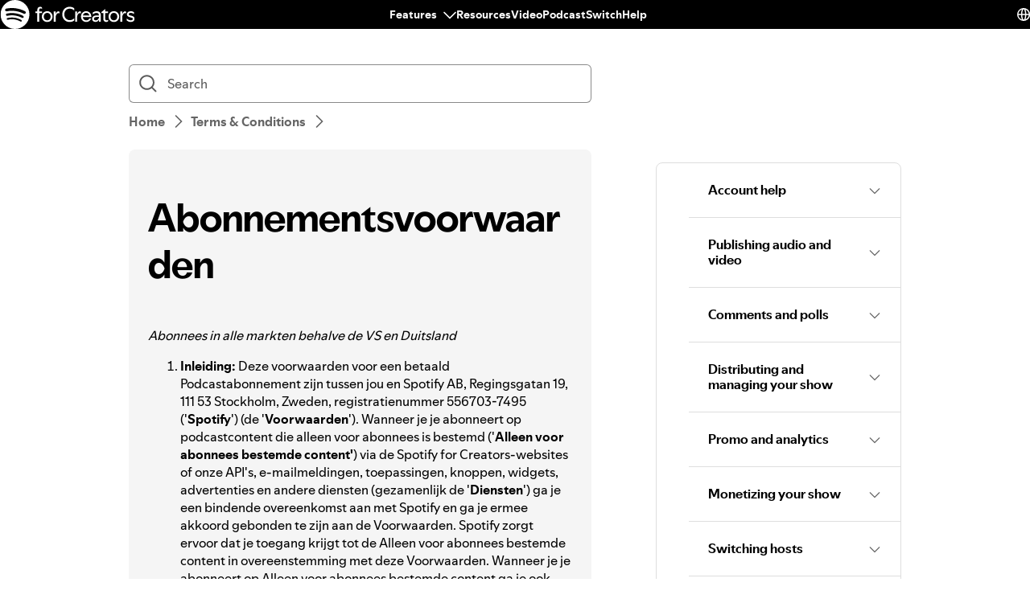

--- FILE ---
content_type: text/html; charset=utf-8
request_url: https://support.spotify.com/sk-en/creators/article/podcast-subscriptions-consumer-terms-nl/
body_size: 42164
content:
<!DOCTYPE html><html lang="en-US" dir="ltr"><head><meta charSet="utf-8"/><meta name="viewport" content="width=device-width"/><title>Abonnementsvoorwaarden - Spotify</title><link rel="icon" href="//www.scdn.co/i/_global/favicon.png"/><link rel="canonical" href="https://support.spotify.com/sk-en/creators/article/podcast-subscriptions-consumer-terms-nl/"/><link rel="alternate" hrefLang="en-al" href="https://support.spotify.com/creators/al/article/podcast-subscriptions-consumer-terms-nl/"/><link rel="alternate" hrefLang="en-dz" href="https://support.spotify.com/creators/dz-ar/article/podcast-subscriptions-consumer-terms-nl/"/><link rel="alternate" hrefLang="fr-dz" href="https://support.spotify.com/creators/dz-fr/article/podcast-subscriptions-consumer-terms-nl/"/><link rel="alternate" hrefLang="es-ad" href="https://support.spotify.com/creators/ad/article/podcast-subscriptions-consumer-terms-nl/"/><link rel="alternate" hrefLang="en-ao" href="https://support.spotify.com/creators/ao-pt/article/podcast-subscriptions-consumer-terms-nl/"/><link rel="alternate" hrefLang="en-ag" href="https://support.spotify.com/creators/ag/article/podcast-subscriptions-consumer-terms-nl/"/><link rel="alternate" hrefLang="es-ar" href="https://support.spotify.com/creators/ar/article/podcast-subscriptions-consumer-terms-nl/"/><link rel="alternate" hrefLang="en-am" href="https://support.spotify.com/creators/am/article/podcast-subscriptions-consumer-terms-nl/"/><link rel="alternate" hrefLang="en-au" href="https://support.spotify.com/creators/au/article/podcast-subscriptions-consumer-terms-nl/"/><link rel="alternate" hrefLang="de-at" href="https://support.spotify.com/creators/at/article/podcast-subscriptions-consumer-terms-nl/"/><link rel="alternate" hrefLang="en-az" href="https://support.spotify.com/creators/az-en/article/podcast-subscriptions-consumer-terms-nl/"/><link rel="alternate" hrefLang="en-bh" href="https://support.spotify.com/creators/bh-en/article/podcast-subscriptions-consumer-terms-nl/"/><link rel="alternate" hrefLang="en-bd" href="https://support.spotify.com/creators/bd-en/article/podcast-subscriptions-consumer-terms-nl/"/><link rel="alternate" hrefLang="en-bb" href="https://support.spotify.com/creators/bb/article/podcast-subscriptions-consumer-terms-nl/"/><link rel="alternate" hrefLang="en-by" href="https://support.spotify.com/creators/by-ru/article/podcast-subscriptions-consumer-terms-nl/"/><link rel="alternate" hrefLang="fr-be" href="https://support.spotify.com/creators/be-fr/article/podcast-subscriptions-consumer-terms-nl/"/><link rel="alternate" hrefLang="nl-be" href="https://support.spotify.com/creators/be-nl/article/podcast-subscriptions-consumer-terms-nl/"/><link rel="alternate" hrefLang="en-bz" href="https://support.spotify.com/creators/bz-en/article/podcast-subscriptions-consumer-terms-nl/"/><link rel="alternate" hrefLang="es-bz" href="https://support.spotify.com/creators/bz-es/article/podcast-subscriptions-consumer-terms-nl/"/><link rel="alternate" hrefLang="en-bj" href="https://support.spotify.com/creators/bj-en/article/podcast-subscriptions-consumer-terms-nl/"/><link rel="alternate" hrefLang="fr-bj" href="https://support.spotify.com/creators/bj-fr/article/podcast-subscriptions-consumer-terms-nl/"/><link rel="alternate" hrefLang="en-bt" href="https://support.spotify.com/creators/bt/article/podcast-subscriptions-consumer-terms-nl/"/><link rel="alternate" hrefLang="es-bo" href="https://support.spotify.com/creators/bo/article/podcast-subscriptions-consumer-terms-nl/"/><link rel="alternate" hrefLang="en-ba" href="https://support.spotify.com/creators/ba/article/podcast-subscriptions-consumer-terms-nl/"/><link rel="alternate" hrefLang="en-bw" href="https://support.spotify.com/creators/bw/article/podcast-subscriptions-consumer-terms-nl/"/><link rel="alternate" hrefLang="en-br" href="https://support.spotify.com/creators/br-en/article/podcast-subscriptions-consumer-terms-nl/"/><link rel="alternate" hrefLang="pt-br" href="https://support.spotify.com/creators/br-pt/article/podcast-subscriptions-consumer-terms-nl/"/><link rel="alternate" hrefLang="en-bn" href="https://support.spotify.com/creators/bn-ms/article/podcast-subscriptions-consumer-terms-nl/"/><link rel="alternate" hrefLang="en-bg" href="https://support.spotify.com/creators/bg-en/article/podcast-subscriptions-consumer-terms-nl/"/><link rel="alternate" hrefLang="en-bf" href="https://support.spotify.com/creators/bf-en/article/podcast-subscriptions-consumer-terms-nl/"/><link rel="alternate" hrefLang="fr-bf" href="https://support.spotify.com/creators/bf-fr/article/podcast-subscriptions-consumer-terms-nl/"/><link rel="alternate" hrefLang="en-bi" href="https://support.spotify.com/creators/bi-en/article/podcast-subscriptions-consumer-terms-nl/"/><link rel="alternate" hrefLang="fr-bi" href="https://support.spotify.com/creators/bi-fr/article/podcast-subscriptions-consumer-terms-nl/"/><link rel="alternate" hrefLang="en-cv" href="https://support.spotify.com/creators/cv-pt/article/podcast-subscriptions-consumer-terms-nl/"/><link rel="alternate" hrefLang="en-kh" href="https://support.spotify.com/creators/kh/article/podcast-subscriptions-consumer-terms-nl/"/><link rel="alternate" hrefLang="en-cm" href="https://support.spotify.com/creators/cm-en/article/podcast-subscriptions-consumer-terms-nl/"/><link rel="alternate" hrefLang="fr-cm" href="https://support.spotify.com/creators/cm-fr/article/podcast-subscriptions-consumer-terms-nl/"/><link rel="alternate" hrefLang="en-ca" href="https://support.spotify.com/creators/ca-en/article/podcast-subscriptions-consumer-terms-nl/"/><link rel="alternate" hrefLang="fr-ca" href="https://support.spotify.com/creators/ca-fr/article/podcast-subscriptions-consumer-terms-nl/"/><link rel="alternate" hrefLang="en-td" href="https://support.spotify.com/creators/td-en/article/podcast-subscriptions-consumer-terms-nl/"/><link rel="alternate" hrefLang="fr-td" href="https://support.spotify.com/creators/td-fr/article/podcast-subscriptions-consumer-terms-nl/"/><link rel="alternate" hrefLang="es-cl" href="https://support.spotify.com/creators/cl/article/podcast-subscriptions-consumer-terms-nl/"/><link rel="alternate" hrefLang="en-co" href="https://support.spotify.com/creators/co-en/article/podcast-subscriptions-consumer-terms-nl/"/><link rel="alternate" hrefLang="es-co" href="https://support.spotify.com/creators/co-es/article/podcast-subscriptions-consumer-terms-nl/"/><link rel="alternate" hrefLang="en-km" href="https://support.spotify.com/creators/km-en/article/podcast-subscriptions-consumer-terms-nl/"/><link rel="alternate" hrefLang="fr-km" href="https://support.spotify.com/creators/km-fr/article/podcast-subscriptions-consumer-terms-nl/"/><link rel="alternate" hrefLang="es-cr" href="https://support.spotify.com/creators/cr/article/podcast-subscriptions-consumer-terms-nl/"/><link rel="alternate" hrefLang="en-ci" href="https://support.spotify.com/creators/ci-en/article/podcast-subscriptions-consumer-terms-nl/"/><link rel="alternate" hrefLang="fr-ci" href="https://support.spotify.com/creators/ci-fr/article/podcast-subscriptions-consumer-terms-nl/"/><link rel="alternate" hrefLang="en-hr" href="https://support.spotify.com/creators/hr-hr/article/podcast-subscriptions-consumer-terms-nl/"/><link rel="alternate" hrefLang="en-cw" href="https://support.spotify.com/creators/cw-en/article/podcast-subscriptions-consumer-terms-nl/"/><link rel="alternate" hrefLang="nl-cw" href="https://support.spotify.com/creators/cw-nl/article/podcast-subscriptions-consumer-terms-nl/"/><link rel="alternate" hrefLang="en-cy" href="https://support.spotify.com/creators/cy/article/podcast-subscriptions-consumer-terms-nl/"/><link rel="alternate" hrefLang="en-cz" href="https://support.spotify.com/creators/cz/article/podcast-subscriptions-consumer-terms-nl/"/><link rel="alternate" hrefLang="fr-cd" href="https://support.spotify.com/creators/cd-fr/article/podcast-subscriptions-consumer-terms-nl/"/><link rel="alternate" hrefLang="en-cd" href="https://support.spotify.com/creators/cd-sw/article/podcast-subscriptions-consumer-terms-nl/"/><link rel="alternate" hrefLang="en-dk" href="https://support.spotify.com/creators/dk-en/article/podcast-subscriptions-consumer-terms-nl/"/><link rel="alternate" hrefLang="en-dj" href="https://support.spotify.com/creators/dj-en/article/podcast-subscriptions-consumer-terms-nl/"/><link rel="alternate" hrefLang="fr-dj" href="https://support.spotify.com/creators/dj-fr/article/podcast-subscriptions-consumer-terms-nl/"/><link rel="alternate" hrefLang="en-dm" href="https://support.spotify.com/creators/dm/article/podcast-subscriptions-consumer-terms-nl/"/><link rel="alternate" hrefLang="es-do" href="https://support.spotify.com/creators/do/article/podcast-subscriptions-consumer-terms-nl/"/><link rel="alternate" hrefLang="es-ec" href="https://support.spotify.com/creators/ec/article/podcast-subscriptions-consumer-terms-nl/"/><link rel="alternate" hrefLang="en-eg" href="https://support.spotify.com/creators/eg-en/article/podcast-subscriptions-consumer-terms-nl/"/><link rel="alternate" hrefLang="es-sv" href="https://support.spotify.com/creators/sv/article/podcast-subscriptions-consumer-terms-nl/"/><link rel="alternate" hrefLang="en-gq" href="https://support.spotify.com/creators/gq-en/article/podcast-subscriptions-consumer-terms-nl/"/><link rel="alternate" hrefLang="es-gq" href="https://support.spotify.com/creators/gq-es/article/podcast-subscriptions-consumer-terms-nl/"/><link rel="alternate" hrefLang="en-ee" href="https://support.spotify.com/creators/ee-et/article/podcast-subscriptions-consumer-terms-nl/"/><link rel="alternate" hrefLang="en-sz" href="https://support.spotify.com/creators/sz/article/podcast-subscriptions-consumer-terms-nl/"/><link rel="alternate" hrefLang="en-et" href="https://support.spotify.com/creators/et-en/article/podcast-subscriptions-consumer-terms-nl/"/><link rel="alternate" hrefLang="en-fj" href="https://support.spotify.com/creators/fj/article/podcast-subscriptions-consumer-terms-nl/"/><link rel="alternate" hrefLang="en-fi" href="https://support.spotify.com/creators/fi/article/podcast-subscriptions-consumer-terms-nl/"/><link rel="alternate" hrefLang="fr-fr" href="https://support.spotify.com/creators/fr/article/podcast-subscriptions-consumer-terms-nl/"/><link rel="alternate" hrefLang="en-ga" href="https://support.spotify.com/creators/ga-en/article/podcast-subscriptions-consumer-terms-nl/"/><link rel="alternate" hrefLang="fr-ga" href="https://support.spotify.com/creators/ga-fr/article/podcast-subscriptions-consumer-terms-nl/"/><link rel="alternate" hrefLang="en-ge" href="https://support.spotify.com/creators/ge/article/podcast-subscriptions-consumer-terms-nl/"/><link rel="alternate" hrefLang="en-de" href="https://support.spotify.com/creators/de-en/article/podcast-subscriptions-consumer-terms-nl/"/><link rel="alternate" hrefLang="de-de" href="https://support.spotify.com/creators/de/article/podcast-subscriptions-consumer-terms-nl/"/><link rel="alternate" hrefLang="en-gh" href="https://support.spotify.com/creators/gh/article/podcast-subscriptions-consumer-terms-nl/"/><link rel="alternate" hrefLang="en-gr" href="https://support.spotify.com/creators/gr/article/podcast-subscriptions-consumer-terms-nl/"/><link rel="alternate" hrefLang="en-gd" href="https://support.spotify.com/creators/gd/article/podcast-subscriptions-consumer-terms-nl/"/><link rel="alternate" hrefLang="es-gt" href="https://support.spotify.com/creators/gt/article/podcast-subscriptions-consumer-terms-nl/"/><link rel="alternate" hrefLang="en-gn" href="https://support.spotify.com/creators/gn-en/article/podcast-subscriptions-consumer-terms-nl/"/><link rel="alternate" hrefLang="fr-gn" href="https://support.spotify.com/creators/gn-fr/article/podcast-subscriptions-consumer-terms-nl/"/><link rel="alternate" hrefLang="en-gw" href="https://support.spotify.com/creators/gw-pt/article/podcast-subscriptions-consumer-terms-nl/"/><link rel="alternate" hrefLang="en-gy" href="https://support.spotify.com/creators/gy/article/podcast-subscriptions-consumer-terms-nl/"/><link rel="alternate" hrefLang="en-ht" href="https://support.spotify.com/creators/ht-en/article/podcast-subscriptions-consumer-terms-nl/"/><link rel="alternate" hrefLang="fr-ht" href="https://support.spotify.com/creators/ht-fr/article/podcast-subscriptions-consumer-terms-nl/"/><link rel="alternate" hrefLang="es-hn" href="https://support.spotify.com/creators/hn/article/podcast-subscriptions-consumer-terms-nl/"/><link rel="alternate" hrefLang="en-hk" href="https://support.spotify.com/creators/hk-zh/article/podcast-subscriptions-consumer-terms-nl/"/><link rel="alternate" hrefLang="en-hu" href="https://support.spotify.com/creators/hu/article/podcast-subscriptions-consumer-terms-nl/"/><link rel="alternate" hrefLang="en-is" href="https://support.spotify.com/creators/is-is/article/podcast-subscriptions-consumer-terms-nl/"/><link rel="alternate" hrefLang="en-in" href="https://support.spotify.com/creators/in-hi/article/podcast-subscriptions-consumer-terms-nl/"/><link rel="alternate" hrefLang="en-id" href="https://support.spotify.com/creators/id-en/article/podcast-subscriptions-consumer-terms-nl/"/><link rel="alternate" hrefLang="id-id" href="https://support.spotify.com/creators/id-id/article/podcast-subscriptions-consumer-terms-nl/"/><link rel="alternate" hrefLang="en-iq" href="https://support.spotify.com/creators/iq-en/article/podcast-subscriptions-consumer-terms-nl/"/><link rel="alternate" hrefLang="en-ie" href="https://support.spotify.com/creators/ie/article/podcast-subscriptions-consumer-terms-nl/"/><link rel="alternate" hrefLang="en-il" href="https://support.spotify.com/creators/il-he/article/podcast-subscriptions-consumer-terms-nl/"/><link rel="alternate" hrefLang="it-it" href="https://support.spotify.com/creators/it/article/podcast-subscriptions-consumer-terms-nl/"/><link rel="alternate" hrefLang="en-jm" href="https://support.spotify.com/creators/jm/article/podcast-subscriptions-consumer-terms-nl/"/><link rel="alternate" hrefLang="ja-jp" href="https://support.spotify.com/creators/jp/article/podcast-subscriptions-consumer-terms-nl/"/><link rel="alternate" hrefLang="en-jo" href="https://support.spotify.com/creators/jo-en/article/podcast-subscriptions-consumer-terms-nl/"/><link rel="alternate" hrefLang="en-kz" href="https://support.spotify.com/creators/kz-ru/article/podcast-subscriptions-consumer-terms-nl/"/><link rel="alternate" hrefLang="en-ke" href="https://support.spotify.com/creators/ke-sw/article/podcast-subscriptions-consumer-terms-nl/"/><link rel="alternate" hrefLang="en-ki" href="https://support.spotify.com/creators/ki/article/podcast-subscriptions-consumer-terms-nl/"/><link rel="alternate" hrefLang="en-xk" href="https://support.spotify.com/creators/xk-sr/article/podcast-subscriptions-consumer-terms-nl/"/><link rel="alternate" hrefLang="en-kw" href="https://support.spotify.com/creators/kw-en/article/podcast-subscriptions-consumer-terms-nl/"/><link rel="alternate" hrefLang="en-kg" href="https://support.spotify.com/creators/kg-ru/article/podcast-subscriptions-consumer-terms-nl/"/><link rel="alternate" hrefLang="en-la" href="https://support.spotify.com/creators/la/article/podcast-subscriptions-consumer-terms-nl/"/><link rel="alternate" hrefLang="en-lv" href="https://support.spotify.com/creators/lv-lv/article/podcast-subscriptions-consumer-terms-nl/"/><link rel="alternate" hrefLang="en-lb" href="https://support.spotify.com/creators/lb-en/article/podcast-subscriptions-consumer-terms-nl/"/><link rel="alternate" hrefLang="en-ls" href="https://support.spotify.com/creators/ls/article/podcast-subscriptions-consumer-terms-nl/"/><link rel="alternate" hrefLang="en-lr" href="https://support.spotify.com/creators/lr/article/podcast-subscriptions-consumer-terms-nl/"/><link rel="alternate" hrefLang="en-ly" href="https://support.spotify.com/creators/ly-en/article/podcast-subscriptions-consumer-terms-nl/"/><link rel="alternate" hrefLang="de-li" href="https://support.spotify.com/creators/li/article/podcast-subscriptions-consumer-terms-nl/"/><link rel="alternate" hrefLang="en-lt" href="https://support.spotify.com/creators/lt-lt/article/podcast-subscriptions-consumer-terms-nl/"/><link rel="alternate" hrefLang="de-lu" href="https://support.spotify.com/creators/lu-de/article/podcast-subscriptions-consumer-terms-nl/"/><link rel="alternate" hrefLang="fr-lu" href="https://support.spotify.com/creators/lu-fr/article/podcast-subscriptions-consumer-terms-nl/"/><link rel="alternate" hrefLang="en-mo" href="https://support.spotify.com/creators/mo-zh/article/podcast-subscriptions-consumer-terms-nl/"/><link rel="alternate" hrefLang="en-mg" href="https://support.spotify.com/creators/mg-en/article/podcast-subscriptions-consumer-terms-nl/"/><link rel="alternate" hrefLang="fr-mg" href="https://support.spotify.com/creators/mg-fr/article/podcast-subscriptions-consumer-terms-nl/"/><link rel="alternate" hrefLang="en-mw" href="https://support.spotify.com/creators/mw/article/podcast-subscriptions-consumer-terms-nl/"/><link rel="alternate" hrefLang="en-my" href="https://support.spotify.com/creators/my-ms/article/podcast-subscriptions-consumer-terms-nl/"/><link rel="alternate" hrefLang="en-mv" href="https://support.spotify.com/creators/mv-en/article/podcast-subscriptions-consumer-terms-nl/"/><link rel="alternate" hrefLang="en-ml" href="https://support.spotify.com/creators/ml-en/article/podcast-subscriptions-consumer-terms-nl/"/><link rel="alternate" hrefLang="fr-ml" href="https://support.spotify.com/creators/ml-fr/article/podcast-subscriptions-consumer-terms-nl/"/><link rel="alternate" hrefLang="en-mt" href="https://support.spotify.com/creators/mt/article/podcast-subscriptions-consumer-terms-nl/"/><link rel="alternate" hrefLang="en-mh" href="https://support.spotify.com/creators/mh/article/podcast-subscriptions-consumer-terms-nl/"/><link rel="alternate" hrefLang="en-mr" href="https://support.spotify.com/creators/mr-en/article/podcast-subscriptions-consumer-terms-nl/"/><link rel="alternate" hrefLang="en-mu" href="https://support.spotify.com/creators/mu/article/podcast-subscriptions-consumer-terms-nl/"/><link rel="alternate" hrefLang="en-mx" href="https://support.spotify.com/creators/mx-en/article/podcast-subscriptions-consumer-terms-nl/"/><link rel="alternate" hrefLang="es-mx" href="https://support.spotify.com/creators/mx/article/podcast-subscriptions-consumer-terms-nl/"/><link rel="alternate" hrefLang="en-fm" href="https://support.spotify.com/creators/fm/article/podcast-subscriptions-consumer-terms-nl/"/><link rel="alternate" hrefLang="en-md" href="https://support.spotify.com/creators/md-ru/article/podcast-subscriptions-consumer-terms-nl/"/><link rel="alternate" hrefLang="fr-mc" href="https://support.spotify.com/creators/mc/article/podcast-subscriptions-consumer-terms-nl/"/><link rel="alternate" hrefLang="en-mn" href="https://support.spotify.com/creators/mn/article/podcast-subscriptions-consumer-terms-nl/"/><link rel="alternate" hrefLang="en-me" href="https://support.spotify.com/creators/me-sr/article/podcast-subscriptions-consumer-terms-nl/"/><link rel="alternate" hrefLang="en-ma" href="https://support.spotify.com/creators/ma-ar/article/podcast-subscriptions-consumer-terms-nl/"/><link rel="alternate" hrefLang="fr-ma" href="https://support.spotify.com/creators/ma-fr/article/podcast-subscriptions-consumer-terms-nl/"/><link rel="alternate" hrefLang="en-mz" href="https://support.spotify.com/creators/mz-pt/article/podcast-subscriptions-consumer-terms-nl/"/><link rel="alternate" hrefLang="en-na" href="https://support.spotify.com/creators/na-en/article/podcast-subscriptions-consumer-terms-nl/"/><link rel="alternate" hrefLang="en-nr" href="https://support.spotify.com/creators/nr/article/podcast-subscriptions-consumer-terms-nl/"/><link rel="alternate" hrefLang="en-np" href="https://support.spotify.com/creators/np-ne/article/podcast-subscriptions-consumer-terms-nl/"/><link rel="alternate" hrefLang="en-nl" href="https://support.spotify.com/creators/nl-en/article/podcast-subscriptions-consumer-terms-nl/"/><link rel="alternate" hrefLang="nl-nl" href="https://support.spotify.com/creators/nl/article/podcast-subscriptions-consumer-terms-nl/"/><link rel="alternate" hrefLang="en-nz" href="https://support.spotify.com/creators/nz/article/podcast-subscriptions-consumer-terms-nl/"/><link rel="alternate" hrefLang="es-ni" href="https://support.spotify.com/creators/ni/article/podcast-subscriptions-consumer-terms-nl/"/><link rel="alternate" hrefLang="en-ne" href="https://support.spotify.com/creators/ne-en/article/podcast-subscriptions-consumer-terms-nl/"/><link rel="alternate" hrefLang="fr-ne" href="https://support.spotify.com/creators/ne-fr/article/podcast-subscriptions-consumer-terms-nl/"/><link rel="alternate" hrefLang="en-ng" href="https://support.spotify.com/creators/ng/article/podcast-subscriptions-consumer-terms-nl/"/><link rel="alternate" hrefLang="en-mk" href="https://support.spotify.com/creators/mk/article/podcast-subscriptions-consumer-terms-nl/"/><link rel="alternate" hrefLang="en-no" href="https://support.spotify.com/creators/no-nb/article/podcast-subscriptions-consumer-terms-nl/"/><link rel="alternate" hrefLang="en-om" href="https://support.spotify.com/creators/om-en/article/podcast-subscriptions-consumer-terms-nl/"/><link rel="alternate" hrefLang="en-pk" href="https://support.spotify.com/creators/pk-ur/article/podcast-subscriptions-consumer-terms-nl/"/><link rel="alternate" hrefLang="en-pw" href="https://support.spotify.com/creators/pw/article/podcast-subscriptions-consumer-terms-nl/"/><link rel="alternate" hrefLang="en-ps" href="https://support.spotify.com/creators/ps-en/article/podcast-subscriptions-consumer-terms-nl/"/><link rel="alternate" hrefLang="es-pa" href="https://support.spotify.com/creators/pa/article/podcast-subscriptions-consumer-terms-nl/"/><link rel="alternate" hrefLang="en-pg" href="https://support.spotify.com/creators/pg/article/podcast-subscriptions-consumer-terms-nl/"/><link rel="alternate" hrefLang="es-py" href="https://support.spotify.com/creators/py/article/podcast-subscriptions-consumer-terms-nl/"/><link rel="alternate" hrefLang="es-pe" href="https://support.spotify.com/creators/pe/article/podcast-subscriptions-consumer-terms-nl/"/><link rel="alternate" hrefLang="en-ph" href="https://support.spotify.com/creators/ph-tl/article/podcast-subscriptions-consumer-terms-nl/"/><link rel="alternate" hrefLang="pl-pl" href="https://support.spotify.com/creators/pl/article/podcast-subscriptions-consumer-terms-nl/"/><link rel="alternate" hrefLang="en-pt" href="https://support.spotify.com/creators/pt-pt/article/podcast-subscriptions-consumer-terms-nl/"/><link rel="alternate" hrefLang="en-qa" href="https://support.spotify.com/creators/qa-en/article/podcast-subscriptions-consumer-terms-nl/"/><link rel="alternate" hrefLang="en-cg" href="https://support.spotify.com/creators/cg-en/article/podcast-subscriptions-consumer-terms-nl/"/><link rel="alternate" hrefLang="fr-cg" href="https://support.spotify.com/creators/cg-fr/article/podcast-subscriptions-consumer-terms-nl/"/><link rel="alternate" hrefLang="en-ro" href="https://support.spotify.com/creators/ro-ro/article/podcast-subscriptions-consumer-terms-nl/"/><link rel="alternate" hrefLang="en-rw" href="https://support.spotify.com/creators/rw/article/podcast-subscriptions-consumer-terms-nl/"/><link rel="alternate" hrefLang="en-ws" href="https://support.spotify.com/creators/ws/article/podcast-subscriptions-consumer-terms-nl/"/><link rel="alternate" hrefLang="en-sm" href="https://support.spotify.com/creators/sm-en/article/podcast-subscriptions-consumer-terms-nl/"/><link rel="alternate" hrefLang="it-sm" href="https://support.spotify.com/creators/sm-it/article/podcast-subscriptions-consumer-terms-nl/"/><link rel="alternate" hrefLang="en-st" href="https://support.spotify.com/creators/st-pt/article/podcast-subscriptions-consumer-terms-nl/"/><link rel="alternate" hrefLang="en-sa" href="https://support.spotify.com/creators/sa-en/article/podcast-subscriptions-consumer-terms-nl/"/><link rel="alternate" hrefLang="en-sn" href="https://support.spotify.com/creators/sn-en/article/podcast-subscriptions-consumer-terms-nl/"/><link rel="alternate" hrefLang="fr-sn" href="https://support.spotify.com/creators/sn-fr/article/podcast-subscriptions-consumer-terms-nl/"/><link rel="alternate" hrefLang="en-rs" href="https://support.spotify.com/creators/rs-sr/article/podcast-subscriptions-consumer-terms-nl/"/><link rel="alternate" hrefLang="en-sc" href="https://support.spotify.com/creators/sc-en/article/podcast-subscriptions-consumer-terms-nl/"/><link rel="alternate" hrefLang="fr-sc" href="https://support.spotify.com/creators/sc-fr/article/podcast-subscriptions-consumer-terms-nl/"/><link rel="alternate" hrefLang="en-sl" href="https://support.spotify.com/creators/sl/article/podcast-subscriptions-consumer-terms-nl/"/><link rel="alternate" hrefLang="en-sg" href="https://support.spotify.com/creators/sg-zh/article/podcast-subscriptions-consumer-terms-nl/"/><link rel="alternate" hrefLang="en-sk" href="https://support.spotify.com/creators/sk-sk/article/podcast-subscriptions-consumer-terms-nl/"/><link rel="alternate" hrefLang="en-si" href="https://support.spotify.com/creators/si-sl/article/podcast-subscriptions-consumer-terms-nl/"/><link rel="alternate" hrefLang="en-sb" href="https://support.spotify.com/creators/sb/article/podcast-subscriptions-consumer-terms-nl/"/><link rel="alternate" hrefLang="en-za" href="https://support.spotify.com/creators/za-zu/article/podcast-subscriptions-consumer-terms-nl/"/><link rel="alternate" hrefLang="en-kr" href="https://support.spotify.com/creators/kr-en/article/podcast-subscriptions-consumer-terms-nl/"/><link rel="alternate" hrefLang="ko-kr" href="https://support.spotify.com/creators/kr-ko/article/podcast-subscriptions-consumer-terms-nl/"/><link rel="alternate" hrefLang="es-es" href="https://support.spotify.com/creators/es/article/podcast-subscriptions-consumer-terms-nl/"/><link rel="alternate" hrefLang="en-lk" href="https://support.spotify.com/creators/lk-ta/article/podcast-subscriptions-consumer-terms-nl/"/><link rel="alternate" hrefLang="en-kn" href="https://support.spotify.com/creators/kn/article/podcast-subscriptions-consumer-terms-nl/"/><link rel="alternate" hrefLang="en-lc" href="https://support.spotify.com/creators/lc/article/podcast-subscriptions-consumer-terms-nl/"/><link rel="alternate" hrefLang="en-vc" href="https://support.spotify.com/creators/vc/article/podcast-subscriptions-consumer-terms-nl/"/><link rel="alternate" hrefLang="en-sr" href="https://support.spotify.com/creators/sr-en/article/podcast-subscriptions-consumer-terms-nl/"/><link rel="alternate" hrefLang="nl-sr" href="https://support.spotify.com/creators/sr-nl/article/podcast-subscriptions-consumer-terms-nl/"/><link rel="alternate" hrefLang="en-se" href="https://support.spotify.com/creators/se/article/podcast-subscriptions-consumer-terms-nl/"/><link rel="alternate" hrefLang="de-ch" href="https://support.spotify.com/creators/ch-de/article/podcast-subscriptions-consumer-terms-nl/"/><link rel="alternate" hrefLang="fr-ch" href="https://support.spotify.com/creators/ch-fr/article/podcast-subscriptions-consumer-terms-nl/"/><link rel="alternate" hrefLang="en-tw" href="https://support.spotify.com/creators/tw/article/podcast-subscriptions-consumer-terms-nl/"/><link rel="alternate" hrefLang="en-tj" href="https://support.spotify.com/creators/tj-ru/article/podcast-subscriptions-consumer-terms-nl/"/><link rel="alternate" hrefLang="en-tz" href="https://support.spotify.com/creators/tz-sw/article/podcast-subscriptions-consumer-terms-nl/"/><link rel="alternate" hrefLang="en-th" href="https://support.spotify.com/creators/th-th/article/podcast-subscriptions-consumer-terms-nl/"/><link rel="alternate" hrefLang="en-bs" href="https://support.spotify.com/creators/bs/article/podcast-subscriptions-consumer-terms-nl/"/><link rel="alternate" hrefLang="en-gm" href="https://support.spotify.com/creators/gm/article/podcast-subscriptions-consumer-terms-nl/"/><link rel="alternate" hrefLang="en-tl" href="https://support.spotify.com/creators/tl-pt/article/podcast-subscriptions-consumer-terms-nl/"/><link rel="alternate" hrefLang="en-tg" href="https://support.spotify.com/creators/tg-en/article/podcast-subscriptions-consumer-terms-nl/"/><link rel="alternate" hrefLang="fr-tg" href="https://support.spotify.com/creators/tg-fr/article/podcast-subscriptions-consumer-terms-nl/"/><link rel="alternate" hrefLang="en-to" href="https://support.spotify.com/creators/to/article/podcast-subscriptions-consumer-terms-nl/"/><link rel="alternate" hrefLang="en-tt" href="https://support.spotify.com/creators/tt/article/podcast-subscriptions-consumer-terms-nl/"/><link rel="alternate" hrefLang="en-tn" href="https://support.spotify.com/creators/tn-ar/article/podcast-subscriptions-consumer-terms-nl/"/><link rel="alternate" hrefLang="fr-tn" href="https://support.spotify.com/creators/tn-fr/article/podcast-subscriptions-consumer-terms-nl/"/><link rel="alternate" hrefLang="en-tr" href="https://support.spotify.com/creators/tr-en/article/podcast-subscriptions-consumer-terms-nl/"/><link rel="alternate" hrefLang="tr-tr" href="https://support.spotify.com/creators/tr-tr/article/podcast-subscriptions-consumer-terms-nl/"/><link rel="alternate" hrefLang="en-tv" href="https://support.spotify.com/creators/tv/article/podcast-subscriptions-consumer-terms-nl/"/><link rel="alternate" hrefLang="en-ug" href="https://support.spotify.com/creators/ug-sw/article/podcast-subscriptions-consumer-terms-nl/"/><link rel="alternate" hrefLang="en-ua" href="https://support.spotify.com/creators/ua-uk/article/podcast-subscriptions-consumer-terms-nl/"/><link rel="alternate" hrefLang="en-ae" href="https://support.spotify.com/creators/ae-en/article/podcast-subscriptions-consumer-terms-nl/"/><link rel="alternate" hrefLang="en-gb" href="https://support.spotify.com/creators/uk/article/podcast-subscriptions-consumer-terms-nl/"/><link rel="alternate" hrefLang="es-us" href="https://support.spotify.com/creators/us-es/article/podcast-subscriptions-consumer-terms-nl/"/><link rel="alternate" hrefLang="en-us" href="https://support.spotify.com/creators/us/article/podcast-subscriptions-consumer-terms-nl/"/><link rel="alternate" hrefLang="es-uy" href="https://support.spotify.com/creators/uy/article/podcast-subscriptions-consumer-terms-nl/"/><link rel="alternate" hrefLang="en-uz" href="https://support.spotify.com/creators/uz/article/podcast-subscriptions-consumer-terms-nl/"/><link rel="alternate" hrefLang="en-vu" href="https://support.spotify.com/creators/vu-en/article/podcast-subscriptions-consumer-terms-nl/"/><link rel="alternate" hrefLang="fr-vu" href="https://support.spotify.com/creators/vu-fr/article/podcast-subscriptions-consumer-terms-nl/"/><link rel="alternate" hrefLang="en-ve" href="https://support.spotify.com/creators/ve-en/article/podcast-subscriptions-consumer-terms-nl/"/><link rel="alternate" hrefLang="es-ve" href="https://support.spotify.com/creators/ve-es/article/podcast-subscriptions-consumer-terms-nl/"/><link rel="alternate" hrefLang="en-vn" href="https://support.spotify.com/creators/vn-en/article/podcast-subscriptions-consumer-terms-nl/"/><link rel="alternate" hrefLang="vi-vn" href="https://support.spotify.com/creators/vn-vi/article/podcast-subscriptions-consumer-terms-nl/"/><link rel="alternate" hrefLang="en-zm" href="https://support.spotify.com/creators/zm/article/podcast-subscriptions-consumer-terms-nl/"/><link rel="alternate" hrefLang="en-zw" href="https://support.spotify.com/creators/zw/article/podcast-subscriptions-consumer-terms-nl/"/><meta property="og:title" content="Abonnementsvoorwaarden - Spotify"/><meta property="og:url" content="https://support.spotify.com/sk-en/creators/article/podcast-subscriptions-consumer-terms-nl/"/><meta property="og:locale" content="en_US"/><meta property="og:site_name" content="Spotify"/><meta property="og:type" content="website"/><meta property="og:image" content="//www.scdn.co/i/_global/open-graph-default.png"/><meta name="twitter:title" content="Abonnementsvoorwaarden - Spotify"/><meta name="twitter:card" content="summary"/><meta name="twitter:site" content="@SpotifyCares"/><meta name="twitter:creator" content="@SpotifyCares"/><meta name="twitter:image" content="//www.scdn.co/i/_global/open-graph-default.png"/><meta name="twitter:url" content="https://support.spotify.com/sk-en/creators/article/podcast-subscriptions-consumer-terms-nl/"/><link rel="apple-touch-icon-precomposed" sizes="144x144" href="//www.scdn.co/i/_global/touch-icon-144.png"/><link rel="apple-touch-icon-precomposed" sizes="114x114" href="//www.scdn.co/i/_global/touch-icon-114.png"/><link rel="apple-touch-icon-precomposed" sizes="72x72" href="//www.scdn.co/i/_global/touch-icon-72.png"/><link rel="apple-touch-icon-precomposed" href="//www.scdn.co/i/_global/touch-icon-57.png"/><meta name="next-head-count" content="22"/><meta name="color-scheme" content="light"/><link rel="preload" href="https://support.scdn.co/web/_next/static/css/714c10ff17131d92.css" as="style"/><link rel="stylesheet" href="https://support.scdn.co/web/_next/static/css/714c10ff17131d92.css" data-n-g=""/><link rel="preload" href="https://support.scdn.co/web/_next/static/css/9933c91b5dfa7a7c.css" as="style"/><link rel="stylesheet" href="https://support.scdn.co/web/_next/static/css/9933c91b5dfa7a7c.css" data-n-p=""/><noscript data-n-css=""></noscript><script defer="" nomodule="" src="https://support.scdn.co/web/_next/static/chunks/polyfills-42372ed130431b0a.js"></script><script src="https://support.scdn.co/web/_next/static/chunks/webpack-45e20a5c9dc21fd7.js" defer=""></script><script src="https://support.scdn.co/web/_next/static/chunks/framework-6bc5d19ed30a6696.js" defer=""></script><script src="https://support.scdn.co/web/_next/static/chunks/main-87a171c5377adf33.js" defer=""></script><script src="https://support.scdn.co/web/_next/static/chunks/pages/_app-9303db04946511ae.js" defer=""></script><script src="https://support.scdn.co/web/_next/static/chunks/279-f670698784acd795.js" defer=""></script><script src="https://support.scdn.co/web/_next/static/chunks/7519-22d21eceef74bcd2.js" defer=""></script><script src="https://support.scdn.co/web/_next/static/chunks/2446-3bd56a1f5bf08c0c.js" defer=""></script><script src="https://support.scdn.co/web/_next/static/chunks/9796-fed0008f092fba1e.js" defer=""></script><script src="https://support.scdn.co/web/_next/static/chunks/6627-dcea0f8b06d5ce92.js" defer=""></script><script src="https://support.scdn.co/web/_next/static/chunks/8590-f6a18d8de097cad6.js" defer=""></script><script src="https://support.scdn.co/web/_next/static/chunks/1330-7890f92bf915ca20.js" defer=""></script><script src="https://support.scdn.co/web/_next/static/chunks/550-d95cbd4d0e2de016.js" defer=""></script><script src="https://support.scdn.co/web/_next/static/chunks/8821-6204cb582ba9391d.js" defer=""></script><script src="https://support.scdn.co/web/_next/static/chunks/pages/%5Bmarket%5D/%5Bvertical%5D/article/%5Barticleslug%5D-1ad9371dd9d9ff56.js" defer=""></script><script src="https://support.scdn.co/web/_next/static/D2n5-zzrOmazPdnSLrwzc/_buildManifest.js" defer=""></script><script src="https://support.scdn.co/web/_next/static/D2n5-zzrOmazPdnSLrwzc/_ssgManifest.js" defer=""></script><style data-styled="" data-styled-version="6.1.19">.flmuAX{box-sizing:border-box;-webkit-tap-highlight-color:transparent;padding-inline:0;margin-block:0;overflow-wrap:break-word;list-style-type:none;}/*!sc*/
data-styled.g2[id="TypeList__TypeListElement-sc-1jhixr6-0"]{content:"flmuAX,"}/*!sc*/
.bScwmC{color:var(--text-base, #000000);background-color:var(--background-base, #ffffff);padding-block-end:var(--encore-spacing-base, 16px);}/*!sc*/
data-styled.g3[id="Panel__AccordionPanel-sc-jkxemo-0"]{content:"bScwmC,"}/*!sc*/
.fZNuSM{box-sizing:border-box;-webkit-tap-highlight-color:transparent;padding-block:var(--encore-spacing-tighter-2, 8px) var(--encore-spacing-looser-3, 48px);padding-inline:var(--encore-spacing-looser-2, 32px);color:var(--text-base, #000000);overflow-wrap:break-word;}/*!sc*/
data-styled.g4[id="Content-sc-uu9ltg-0"]{content:"fZNuSM,"}/*!sc*/
.haLNob{box-sizing:border-box;-webkit-tap-highlight-color:transparent;list-style-type:none;border-block-start:1px solid var(--decorative-subdued, #dedede);border-inline-end:1px solid var(--decorative-subdued, #dedede);border-inline-start:1px solid var(--decorative-subdued, #dedede);}/*!sc*/
.haLNob:last-child{border-block-end:1px solid var(--decorative-subdued, #dedede);}/*!sc*/
data-styled.g5[id="Item-sc-jzntl3-0"]{content:"haLNob,"}/*!sc*/
.cesNwf{margin:0;}/*!sc*/
data-styled.g6[id="HeadingElement__StyledHeadingTag-sc-1fqxeih-0"]{content:"cesNwf,"}/*!sc*/
.lfjuPl{fill:currentcolor;width:var(--encore-graphic-size-decorative-smaller, 16px);height:var(--encore-graphic-size-decorative-smaller, 16px);}/*!sc*/
.lfjuPl *{vector-effect:non-scaling-stroke;}/*!sc*/
.cOvkgN{fill:currentcolor;width:var(--encore-graphic-size-decorative-base, 24px);height:var(--encore-graphic-size-decorative-base, 24px);}/*!sc*/
.cOvkgN *{vector-effect:non-scaling-stroke;}/*!sc*/
.bXGRpR{fill:currentcolor;width:var(--encore-graphic-size-decorative-smaller, 16px);height:var(--encore-graphic-size-decorative-smaller, 16px);}/*!sc*/
.bXGRpR *{vector-effect:non-scaling-stroke;}/*!sc*/
[dir='rtl'] .bXGRpR.bXGRpR{transform:scaleX(-1);}/*!sc*/
.gZmLLq{fill:var(--text-bright-accent, #107434);width:var(--encore-graphic-size-decorative-base, 24px);height:var(--encore-graphic-size-decorative-base, 24px);}/*!sc*/
.gZmLLq *{vector-effect:non-scaling-stroke;}/*!sc*/
.hJQTwF{fill:var(--text-subdued, #656565);width:var(--encore-graphic-size-decorative-base, 24px);height:var(--encore-graphic-size-decorative-base, 24px);}/*!sc*/
.hJQTwF *{vector-effect:non-scaling-stroke;}/*!sc*/
data-styled.g7[id="Svg-sc-ytk21e-0"]{content:"lfjuPl,cOvkgN,bXGRpR,gZmLLq,hJQTwF,"}/*!sc*/
.enVhKf{transition:transform 150ms;color:var(--text-subdued, #656565);flex-shrink:0;}/*!sc*/
@media (min-width:768px){.enVhKf{block-size:32px;inline-size:32px;}}/*!sc*/
.igGzpZ{transition:transform 150ms;color:var(--text-subdued, #656565);flex-shrink:0;transform:rotate(180deg);}/*!sc*/
@media (min-width:768px){.igGzpZ{block-size:32px;inline-size:32px;}}/*!sc*/
data-styled.g8[id="Icon__AccordionIcon-sc-j3ofo4-0"]{content:"enVhKf,igGzpZ,"}/*!sc*/
.fEFNjD{box-sizing:border-box;-webkit-tap-highlight-color:transparent;display:flex;align-items:center;justify-content:space-between;margin:0;background-color:transparent;border:none;width:100%;text-align:left;padding:var(--encore-spacing-looser-2, 32px);cursor:pointer;color:var(--text-base, #000000);outline:none;}/*!sc*/
.fEFNjD:focus{border:3px solid var(--essential-base, #000000);padding:calc(32px - 3px);}/*!sc*/
data-styled.g9[id="TitleButton-sc-g0cg38-0"]{content:"fEFNjD,"}/*!sc*/
.bieqOZ{min-inline-size:0;overflow-wrap:break-word;margin-inline-end:var(--encore-spacing-base, 16px);}/*!sc*/
data-styled.g10[id="TitleText-sc-1t77w68-0"]{content:"bieqOZ,"}/*!sc*/
.JypwR{display:list-item;list-style-type:none;}/*!sc*/
data-styled.g24[id="TypeListItem__TypeListItemElement-sc-q1l2mf-0"]{content:"JypwR,"}/*!sc*/
.hhREvH{box-sizing:border-box;-webkit-tap-highlight-color:transparent;color:inherit;align-items:center;text-decoration:none;}/*!sc*/
.hhREvH[href],.hhREvH:hover:not([disabled]){text-decoration:underline;}/*!sc*/
.hhREvH[href]:hover{text-decoration:underline;color:var(--text-bright-accent, #107434);}/*!sc*/
.hhREvH[href]:focus{outline:none;box-shadow:0 3px 0 0;transition:box-shadow 200ms ease-in;}/*!sc*/
.hhREvH[href]:focus.hhREvH[href]:focus{text-decoration:none;}/*!sc*/
.hhREvH[href]:active{color:var(--text-bright-accent, #107434);}/*!sc*/
.hhREvH[disabled],.hhREvH[href][disabled],.hhREvH[aria-disabled='true']{color:var(--text-subdued, #656565);opacity:0.3;cursor:not-allowed;}/*!sc*/
.eiyLDG{box-sizing:border-box;-webkit-tap-highlight-color:transparent;color:inherit;align-items:center;text-decoration:none;color:var(--text-subdued, #656565);display:inline-flex;}/*!sc*/
.eiyLDG[href],.eiyLDG:hover:not([disabled]){text-decoration:underline;}/*!sc*/
.eiyLDG[href]:hover{text-decoration:underline;color:var(--text-bright-accent, #107434);}/*!sc*/
.eiyLDG[href]:focus{outline:none;box-shadow:0 3px 0 0;transition:box-shadow 200ms ease-in;}/*!sc*/
.eiyLDG[href]:focus.eiyLDG[href]:focus{text-decoration:none;}/*!sc*/
.eiyLDG[href]:active{color:var(--text-bright-accent, #107434);}/*!sc*/
.eiyLDG[disabled],.eiyLDG[href][disabled],.eiyLDG[aria-disabled='true']{color:var(--text-subdued, #656565);opacity:0.3;cursor:not-allowed;}/*!sc*/
.eiyLDG,.eiyLDG[href]{text-decoration:none;}/*!sc*/
.eiyLDG[href]:focus{text-decoration:none;color:var(--text-base, #000000);}/*!sc*/
.eiyLDG[href]:active{text-decoration:underline;color:var(--text-base, #000000);}/*!sc*/
.eiyLDG[href]:hover,.eiyLDG[href]:hover:focus{text-decoration:underline;color:var(--text-subdued, #656565);}/*!sc*/
.eiyLDG[disabled],.eiyLDG[href][disabled],.eiyLDG[aria-disabled='true']{text-decoration:none;}/*!sc*/
data-styled.g27[id="Link-sc-k8gsk-0"]{content:"hhREvH,eiyLDG,"}/*!sc*/
.jeQLiy{box-sizing:border-box;-webkit-tap-highlight-color:transparent;background-color:transparent;border:0;border-radius:var(--encore-button-corner-radius, 9999px);cursor:pointer;display:inline-block;position:relative;text-align:center;text-decoration:none;text-transform:none;touch-action:manipulation;transition-duration:33ms;transition-property:background-color,border-color,color,box-shadow,filter,transform;user-select:none;vertical-align:middle;transform:translate3d(0,0,0);color:var(--text-subdued, #656565);min-inline-size:0;min-block-size:var(--encore-control-size-base, 48px);padding-block:var(--encore-spacing-tighter-2, 8px);padding-inline:var(--encore-spacing-looser-2, 32px);display:inline-flex;align-items:center;justify-content:center;position:relative;}/*!sc*/
.jeQLiy:focus{outline:none;}/*!sc*/
@supports (overflow-wrap:anywhere){.jeQLiy{overflow-wrap:anywhere;}}/*!sc*/
@supports not (overflow-wrap:anywhere){.jeQLiy{word-break:break-word;}}/*!sc*/
.jeQLiy:hover{transform:scale(1.04);color:var(--text-base, #000000);}/*!sc*/
.jeQLiy:active{opacity:0.7;outline:none;transform:scale(1);color:var(--text-subdued, #656565);}/*!sc*/
.jeQLiy:focus{outline:none;}/*!sc*/
.jeQLiy::after{content:'';display:block;position:absolute;pointer-events:none;transition:border-color 200ms ease-in;box-sizing:border-box;bottom:5px;border-bottom:3px solid transparent;width:100%;}/*!sc*/
.jeQLiy:focus::after{border-color:inherit;}/*!sc*/
.jeQLiy::after{inline-size:calc(100% - (var(--encore-spacing-looser-2, 32px) * 2));}/*!sc*/
.jeQLiy[disabled],.jeQLiy[aria-disabled='true'],fieldset[disabled] .jeQLiy{cursor:not-allowed;opacity:0.3;transform:scale(1);color:var(--text-subdued, #656565);}/*!sc*/
.jeQLiy[disabled]::before,.jeQLiy[aria-disabled='true']::before,fieldset[disabled] .jeQLiy::before{background-color:transparent;}/*!sc*/
.jeQLiy[disabled]::after,.jeQLiy[aria-disabled='true']::after,fieldset[disabled] .jeQLiy::after{border-color:transparent;}/*!sc*/
.cKAKrK{box-sizing:border-box;-webkit-tap-highlight-color:transparent;background-color:transparent;border:0;border-radius:var(--encore-button-corner-radius, 9999px);cursor:pointer;display:inline-block;position:relative;text-align:center;text-decoration:none;text-transform:none;touch-action:manipulation;transition-duration:33ms;transition-property:background-color,border-color,color,box-shadow,filter,transform;user-select:none;vertical-align:middle;transform:translate3d(0,0,0);color:var(--text-subdued, #656565);min-inline-size:0;min-block-size:var(--encore-control-size-smaller, 32px);padding-block:var(--encore-spacing-tighter-2, 8px);padding-inline:var(--encore-spacing-tighter-2, 8px);display:inline-flex;align-items:center;justify-content:center;position:relative;}/*!sc*/
.cKAKrK:focus{outline:none;}/*!sc*/
@supports (overflow-wrap:anywhere){.cKAKrK{overflow-wrap:anywhere;}}/*!sc*/
@supports not (overflow-wrap:anywhere){.cKAKrK{word-break:break-word;}}/*!sc*/
.cKAKrK:hover{transform:scale(1.04);color:var(--text-base, #000000);}/*!sc*/
.cKAKrK:active{opacity:0.7;outline:none;transform:scale(1);color:var(--text-subdued, #656565);}/*!sc*/
.cKAKrK:focus{outline:none;}/*!sc*/
.cKAKrK::after{content:'';display:block;position:absolute;pointer-events:none;transition:border-color 200ms ease-in;box-sizing:border-box;bottom:1px;border-bottom:3px solid transparent;width:100%;}/*!sc*/
.cKAKrK:focus::after{border-color:inherit;}/*!sc*/
.cKAKrK::after{inline-size:16px;}/*!sc*/
.cKAKrK[disabled],.cKAKrK[aria-disabled='true'],fieldset[disabled] .cKAKrK{cursor:not-allowed;opacity:0.3;transform:scale(1);color:var(--text-subdued, #656565);}/*!sc*/
.cKAKrK[disabled]::before,.cKAKrK[aria-disabled='true']::before,fieldset[disabled] .cKAKrK::before{background-color:transparent;}/*!sc*/
.cKAKrK[disabled]::after,.cKAKrK[aria-disabled='true']::after,fieldset[disabled] .cKAKrK::after{border-color:transparent;}/*!sc*/
.jxzaED{box-sizing:border-box;-webkit-tap-highlight-color:transparent;background-color:transparent;border:0;border-radius:var(--encore-button-corner-radius, 9999px);cursor:pointer;display:inline-block;position:relative;text-align:center;text-decoration:none;text-transform:none;touch-action:manipulation;transition-duration:33ms;transition-property:background-color,border-color,color,box-shadow,filter,transform;user-select:none;vertical-align:middle;transform:translate3d(0,0,0);color:var(--text-subdued, #656565);min-inline-size:0;min-block-size:var(--encore-control-size-smaller, 32px);padding-block:var(--encore-spacing-tighter-4, 4px);padding-inline:var(--encore-spacing-tighter, 12px) var(--encore-spacing-base, 16px);display:inline-flex;align-items:center;justify-content:center;position:relative;}/*!sc*/
.jxzaED:focus{outline:none;}/*!sc*/
@supports (overflow-wrap:anywhere){.jxzaED{overflow-wrap:anywhere;}}/*!sc*/
@supports not (overflow-wrap:anywhere){.jxzaED{word-break:break-word;}}/*!sc*/
.jxzaED:hover{transform:scale(1.04);color:var(--text-base, #000000);}/*!sc*/
.jxzaED:active{opacity:0.7;outline:none;transform:scale(1);color:var(--text-subdued, #656565);}/*!sc*/
.jxzaED:focus{outline:none;}/*!sc*/
.jxzaED::after{content:'';display:block;position:absolute;pointer-events:none;transition:border-color 200ms ease-in;box-sizing:border-box;bottom:1px;border-bottom:3px solid transparent;width:100%;}/*!sc*/
.jxzaED:focus::after{border-color:inherit;}/*!sc*/
.jxzaED::after{inline-size:calc(100% - (var(--encore-spacing-tighter, 12px) * 2));}/*!sc*/
.jxzaED[disabled],.jxzaED[aria-disabled='true'],fieldset[disabled] .jxzaED{cursor:not-allowed;opacity:0.3;transform:scale(1);color:var(--text-subdued, #656565);}/*!sc*/
.jxzaED[disabled]::before,.jxzaED[aria-disabled='true']::before,fieldset[disabled] .jxzaED::before{background-color:transparent;}/*!sc*/
.jxzaED[disabled]::after,.jxzaED[aria-disabled='true']::after,fieldset[disabled] .jxzaED::after{border-color:transparent;}/*!sc*/
.cyJjLP{box-sizing:border-box;-webkit-tap-highlight-color:transparent;background-color:transparent;border:0;border-radius:var(--encore-button-corner-radius, 9999px);cursor:pointer;display:inline-block;position:relative;text-align:center;text-decoration:none;text-transform:none;touch-action:manipulation;transition-duration:33ms;transition-property:background-color,border-color,color,box-shadow,filter,transform;user-select:none;vertical-align:middle;transform:translate3d(0,0,0);color:var(--text-subdued, #656565);min-inline-size:0;padding:0;display:inline-flex;align-items:center;justify-content:center;position:relative;}/*!sc*/
.cyJjLP:focus{outline:none;}/*!sc*/
@supports (overflow-wrap:anywhere){.cyJjLP{overflow-wrap:anywhere;}}/*!sc*/
@supports not (overflow-wrap:anywhere){.cyJjLP{word-break:break-word;}}/*!sc*/
.cyJjLP:hover{transform:scale(1.04);color:var(--text-base, #000000);}/*!sc*/
.cyJjLP:active{opacity:0.7;outline:none;transform:scale(1);color:var(--text-subdued, #656565);}/*!sc*/
.cyJjLP:focus{outline:none;}/*!sc*/
.cyJjLP::after{content:'';display:block;position:absolute;pointer-events:none;transition:border-color 200ms ease-in;box-sizing:border-box;bottom:-3px;border-bottom:3px solid transparent;width:100%;}/*!sc*/
.cyJjLP:focus::after{border-color:inherit;}/*!sc*/
.cyJjLP::after{inline-size:100%;}/*!sc*/
.cyJjLP[disabled],.cyJjLP[aria-disabled='true'],fieldset[disabled] .cyJjLP{cursor:not-allowed;opacity:0.3;transform:scale(1);color:var(--text-subdued, #656565);}/*!sc*/
.cyJjLP[disabled]::before,.cyJjLP[aria-disabled='true']::before,fieldset[disabled] .cyJjLP::before{background-color:transparent;}/*!sc*/
.cyJjLP[disabled]::after,.cyJjLP[aria-disabled='true']::after,fieldset[disabled] .cyJjLP::after{border-color:transparent;}/*!sc*/
data-styled.g30[id="Button-sc-1dqy6lx-0"]{content:"jeQLiy,cKAKrK,jxzaED,cyJjLP,"}/*!sc*/
.dEYbuR{display:flex;}/*!sc*/
.bcPWvR{display:flex;margin-inline-end:5px;}/*!sc*/
data-styled.g31[id="IconWrapper__Wrapper-sc-16usrgb-0"]{content:"dEYbuR,bcPWvR,"}/*!sc*/
.jQFVXU{box-sizing:border-box;-webkit-tap-highlight-color:transparent;background-color:transparent;border:0;border-radius:var(--encore-button-corner-radius, 9999px);cursor:pointer;display:inline-block;position:relative;text-align:center;text-decoration:none;text-transform:none;touch-action:manipulation;transition-duration:33ms;transition-property:background-color,border-color,color,box-shadow,filter,transform;user-select:none;vertical-align:middle;transform:translate3d(0,0,0);padding-block:calc(var(--encore-spacing-tighter-4, 4px) - 1px);padding-inline:calc(var(--encore-spacing-base, 16px) - 1px);position:relative;border:1px solid var(--essential-subdued, #818181);color:var(--text-base, #000000);min-inline-size:0;min-block-size:var(--encore-control-size-smaller, 32px);display:inline-flex;align-items:center;justify-content:center;inline-size:100%;}/*!sc*/
.jQFVXU:focus{outline:none;}/*!sc*/
.jQFVXU:focus{outline:none;}/*!sc*/
.jQFVXU::after{display:block;position:absolute;pointer-events:none;transition:border-color 200ms ease-in;box-sizing:border-box;inline-size:calc(100% + calc(12px + (2 * var(--encore-border-width-hairline, 1px))));block-size:calc(100% + calc(12px + (2 * var(--encore-border-width-hairline, 1px))));inset-block-start:calc(-6px - var(--encore-border-width-hairline, 1px));inset-inline-start:calc(-6px - var(--encore-border-width-hairline, 1px));background:transparent;border-radius:var(--encore-button-corner-radius, 9999px);border:3px solid transparent;content:'';}/*!sc*/
.jQFVXU:focus::after{border-color:var(--parents-essential-base, var(--essential-base, #000000));}/*!sc*/
@supports (overflow-wrap:anywhere){.jQFVXU{overflow-wrap:anywhere;}}/*!sc*/
@supports not (overflow-wrap:anywhere){.jQFVXU{word-break:break-word;}}/*!sc*/
.jQFVXU:hover{border:1px solid var(--essential-base, #000000);}/*!sc*/
.jQFVXU:active{opacity:0.7;outline:none;transform:scale(1);border:1px solid var(--essential-subdued, #818181);}/*!sc*/
.jQFVXU[disabled],.jQFVXU[aria-disabled='true'],fieldset[disabled] .jQFVXU{cursor:not-allowed;opacity:0.3;transform:scale(1);border-color:var(--essential-subdued, #818181);}/*!sc*/
.jQFVXU[disabled]::after,.jQFVXU[aria-disabled='true']::after,fieldset[disabled] .jQFVXU::after{border-color:transparent;}/*!sc*/
.buiYbJ{box-sizing:border-box;-webkit-tap-highlight-color:transparent;background-color:transparent;border:0;border-radius:var(--encore-button-corner-radius, 9999px);cursor:pointer;display:inline-block;position:relative;text-align:center;text-decoration:none;text-transform:none;touch-action:manipulation;transition-duration:33ms;transition-property:background-color,border-color,color,box-shadow,filter,transform;user-select:none;vertical-align:middle;transform:translate3d(0,0,0);inline-size:var(--encore-control-size-base, 48px);block-size:var(--encore-control-size-base, 48px);position:relative;border:1px solid var(--essential-subdued, #818181);color:var(--text-base, #000000);min-inline-size:0;min-block-size:var(--encore-control-size-base, 48px);display:inline-flex;align-items:center;justify-content:center;}/*!sc*/
.buiYbJ:focus{outline:none;}/*!sc*/
.buiYbJ:focus{outline:none;}/*!sc*/
.buiYbJ::after{display:block;position:absolute;pointer-events:none;transition:border-color 200ms ease-in;box-sizing:border-box;inline-size:calc(100% + calc(12px + (2 * var(--encore-border-width-hairline, 1px))));block-size:calc(100% + calc(12px + (2 * var(--encore-border-width-hairline, 1px))));inset-block-start:calc(-6px - var(--encore-border-width-hairline, 1px));inset-inline-start:calc(-6px - var(--encore-border-width-hairline, 1px));background:transparent;border-radius:var(--encore-button-corner-radius, 9999px);border:3px solid transparent;content:'';}/*!sc*/
.buiYbJ:focus::after{border-color:var(--parents-essential-base, var(--essential-base, #000000));}/*!sc*/
@supports (overflow-wrap:anywhere){.buiYbJ{overflow-wrap:anywhere;}}/*!sc*/
@supports not (overflow-wrap:anywhere){.buiYbJ{word-break:break-word;}}/*!sc*/
.buiYbJ:hover{transform:scale(1.04);border:1px solid var(--essential-base, #000000);}/*!sc*/
.buiYbJ:active{opacity:0.7;outline:none;transform:scale(1);border:1px solid var(--essential-subdued, #818181);}/*!sc*/
.buiYbJ[disabled],.buiYbJ[aria-disabled='true'],fieldset[disabled] .buiYbJ{cursor:not-allowed;opacity:0.3;transform:scale(1);border-color:var(--essential-subdued, #818181);}/*!sc*/
.buiYbJ[disabled]::after,.buiYbJ[aria-disabled='true']::after,fieldset[disabled] .buiYbJ::after{border-color:transparent;}/*!sc*/
data-styled.g42[id="Button-sc-y0gtbx-0"]{content:"jQFVXU,buiYbJ,"}/*!sc*/
.eOVZUL{display:flex;position:absolute;inset-block-start:calc((var(--encore-control-size-base, 48px) - var(--encore-graphic-size-decorative-base, 24px)) / 2) - 1;inset-inline-start:calc((var(--encore-control-size-base, 48px) - var(--encore-graphic-size-decorative-base, 24px)) / 2) - 1;}/*!sc*/
data-styled.g43[id="IconWrapper__Wrapper-sc-ihacte-0"]{content:"eOVZUL,"}/*!sc*/
.fqJlpb{inline-size:var(--encore-graphic-size-decorative-larger-2);block-size:var(--encore-graphic-size-decorative-larger-2);border-radius:5px;display:flex;align-items:center;justify-content:center;background-color:var(--background-tinted-base);color:var(--text-subdued);}/*!sc*/
.fqJlpb svg{width:50%;height:auto;max-inline-size:var(--encore-graphic-size-decorative-larger-4);max-block-size:var(--encore-graphic-size-decorative-larger-4);min-inline-size:var(--encore-graphic-size-decorative-smaller-2);min-block-size:var(--encore-graphic-size-decorative-smaller-2);}/*!sc*/
data-styled.g50[id="Image__Placeholder-sc-1u215sg-4"]{content:"fqJlpb,"}/*!sc*/
.irISnc{border:0;clip:rect(0,0,0,0);height:1px;margin:-1px;overflow:hidden;padding:0;position:absolute;width:1px;}/*!sc*/
data-styled.g66[id="VisuallyHidden__VisuallyHiddenElement-sc-17bibe8-0"]{content:"irISnc,"}/*!sc*/
.bRDcQe{box-sizing:border-box;-webkit-tap-highlight-color:transparent;padding-block-end:var(--encore-spacing-looser, 24px);}/*!sc*/
data-styled.g114[id="Group-sc-u9bcx5-0"]{content:"bRDcQe,"}/*!sc*/
.fqgeWL{color:var(--text-base, #000000);}/*!sc*/
data-styled.g117[id="Label-sc-1c0cv3r-0"]{content:"fqgeWL,"}/*!sc*/
.kGClEk{box-sizing:border-box;-webkit-tap-highlight-color:transparent;align-items:center;display:flex;inline-size:100%;padding-block-end:var(--encore-spacing-tighter-2, 8px);border:0;clip:rect(0,0,0,0);height:1px;margin:-1px;overflow:hidden;padding:0;position:absolute;width:1px;}/*!sc*/
@media (max-width:767px){.kGClEk{justify-content:space-between;}}/*!sc*/
data-styled.g118[id="LabelGroup-sc-1ibddrg-0"]{content:"kGClEk,"}/*!sc*/
.fuiNiK{display:inline-block;}/*!sc*/
data-styled.g119[id="LabelInner-sc-19pye2k-0"]{content:"fuiNiK,"}/*!sc*/
.fQceYF{-webkit-appearance:none;background-image:none;border:0;display:block;transition:box-shadow ease-in-out 100ms,color ease-in-out 100ms;inline-size:100%;box-sizing:border-box;-webkit-tap-highlight-color:transparent;margin-block:0;border-radius:var(--encore-corner-radius-base, 4px);padding-inline:var(--encore-spacing-tighter, 12px);padding-block:var(--encore-spacing-tighter, 12px);min-block-size:var(--encore-control-size-base, 48px);background-color:var(--background-base, #ffffff);box-shadow:inset 0 0 0 1px var(--essential-subdued, #818181);color:var(--text-base, #000000);}/*!sc*/
.fQceYF::placeholder{opacity:1;}/*!sc*/
.fQceYF:focus,.fQceYF:hover:focus{outline:0;}/*!sc*/
.fQceYF:disabled{cursor:not-allowed;opacity:1;}/*!sc*/
.fQceYF[readonly]{box-shadow:inset 0 0 0 1px var(--essential-subdued, #818181);background-color:var(--decorative-subdued, #dedede);}/*!sc*/
.fQceYF:hover,.fQceYF[readonly]:hover{box-shadow:inset 0 0 0 1px var(--essential-base, #000000);}/*!sc*/
.fQceYF:focus,.fQceYF[readonly]:focus{box-shadow:inset 0 0 0 3px var(--essential-base, #000000);}/*!sc*/
.fQceYF::placeholder{color:var(--text-subdued, #656565);}/*!sc*/
.fQceYF:disabled{opacity:0.3;box-shadow:inset 0 0 0 1px var(--essential-subdued, #818181);}/*!sc*/
.fQceYF:invalid,.fQceYF:invalid:hover{box-shadow:inset 0 0 0 1px var(--essential-negative, #e91429);}/*!sc*/
.fQceYF:invalid:focus{box-shadow:inset 0 0 0 3px var(--essential-negative, #e91429);}/*!sc*/
@media (min-width:768px){.fQceYF[type='date'],.fQceYF[type='month'],.fQceYF[type='time'],.fQceYF[type='week']{padding-block-end:var(--encore-spacing-tighter, 12px);}}/*!sc*/
@media (max-width:767px){.fQceYF[type='color']{padding:0;border-block-end:0;}.fQceYF[type='color']:focus,.fQceYF[type='color']:hover:focus{padding:0;}@media not all and (resolution >= 0.001dpcm){@supports (-webkit-appearance:none){.fQceYF[type='color']{border-block-end:1px solid;padding-block:10px 9px;}.fQceYF[type='color']:focus,.fQceYF[type='color']:hover:focus{padding-block:10px var(--encore-spacing-tighter-2, 8px);border-block-end-width:2px;}}}}/*!sc*/
@media (min-width:768px){.fQceYF[type='color']{padding:var(--encore-spacing-tighter-4, 4px);block-size:var(--encore-control-size-base, 48px);inline-size:var(--encore-control-size-base, 48px);}@media not all and (resolution >= 0.001dpcm){@supports (-webkit-appearance:none){.fQceYF[type='color']{inline-size:100%;padding:14px;}}}}/*!sc*/
.fQceYF[type='file']{padding-inline:0;padding-block:var(--encore-spacing-tighter-2, 8px) 0;line-height:17px;}/*!sc*/
@media (max-width:767px){.fQceYF[type='file']{border-block-end:0;}}/*!sc*/
@media (min-width:768px){.fQceYF[type='file']{box-shadow:none;}}/*!sc*/
@media (min-width:768px){.fQceYF[type='file']:focus,.fQceYF[type='file']:hover:focus{box-shadow:none;}}/*!sc*/
.fQceYF[type='search']::-webkit-search-cancel-button{display:none;}/*!sc*/
data-styled.g125[id="Input-sc-1gbx9xe-0"]{content:"fQceYF,"}/*!sc*/
.cwLobx{position:absolute;top:50%;transform:translateY(-50%);display:flex;color:var(--text-subdued, #656565);inset-inline-start:12px;}/*!sc*/
input:disabled+.cwLobx,input[readonly]+.cwLobx{box-shadow:inset 0 0 0 1px var(--essential-subdued, #818181);opacity:0.3;}/*!sc*/
.cwLobx .Svg-sc-ytk21e-0{display:block;}/*!sc*/
data-styled.g126[id="IconContainer-sc-1oa4n9m-0"]{content:"cwLobx,"}/*!sc*/
.iFhVme{position:relative;width:100%;}/*!sc*/
.iFhVme .Input-sc-1gbx9xe-0{padding-inline-start:calc(24px + var(--encore-spacing-tighter, 12px) * 2);}/*!sc*/
@media not all and (resolution >= 0.001dpcm){@supports (-webkit-appearance:none){.iFhVme .Input-sc-1gbx9xe-0{padding-inline-start:38px;}}}/*!sc*/
data-styled.g127[id="InputContainer-sc-a5ofs0-0"]{content:"iFhVme,"}/*!sc*/
.DwtUD{display:inline-flex;position:relative;}/*!sc*/
data-styled.g128[id="PopoverTrigger__PopoverTriggerContainer-sc-yux5vv-0"]{content:"DwtUD,"}/*!sc*/
.jpHYcb{display:inline-flex;}/*!sc*/
data-styled.g129[id="PopoverTrigger__TriggerContainer-sc-yux5vv-1"]{content:"jpHYcb,"}/*!sc*/
*{box-sizing:border-box;}/*!sc*/
*::before,*::after{box-sizing:border-box;}/*!sc*/
body{margin:0;}/*!sc*/
body,input,textarea,button{font-family:var(--encore-body-font-stack);}/*!sc*/
html,body{height:100%;}/*!sc*/
data-styled.g141[id="sc-global-cnFbJs1"]{content:"sc-global-cnFbJs1,"}/*!sc*/
.kDxMyv{fill:var(--decorative-base, #000000);stroke:transparent;}/*!sc*/
data-styled.g164[id="Svg-sc-6c3c1v-0"]{content:"kDxMyv,"}/*!sc*/
.cEgDIj{display:inline-flex;}/*!sc*/
data-styled.g237[id="TooltipTrigger__TriggerContainer-sc-13ojzs2-0"]{content:"cEgDIj,"}/*!sc*/
.fXVNEe{padding-inline-start:0;padding-inline-end:0;margin-block-start:0;margin-block-end:0;overflow-wrap:break-word;list-style-type:none;}/*!sc*/
data-styled.g320[id="sc-KsiuK"]{content:"fXVNEe,"}/*!sc*/
.dUtLXy{color:var(--text-base);background-color:var(--background-base);display:flex;flex-direction:column;min-height:100vh;position:relative;z-index:0;-webkit-font-smoothing:antialiased;}/*!sc*/
.dUtLXy.encore-creator-light-theme *::selection{background-color:#89c0ff;}/*!sc*/
data-styled.g386[id="sc-bUAJAs"]{content:"dUtLXy,"}/*!sc*/
.eVzace{position:relative;z-index:-1;min-height:600px;flex:1;}/*!sc*/
data-styled.g387[id="sc-fdbPbf"]{content:"eVzace,"}/*!sc*/
iframe[width="0"]{display:none;}/*!sc*/
data-styled.g388[id="sc-global-hiuONb1"]{content:"sc-global-hiuONb1,"}/*!sc*/
.kBKpWv{display:inline-flex;position:relative;}/*!sc*/
data-styled.g389[id="Trigger-sc-1q.mjssw-0"]{content:"kBKpWv,"}/*!sc*/
.jTgCRX.jTgCRX{padding-inline:0;color:var(--text-base, #000000);}/*!sc*/
data-styled.g391[id="sc-gJUwzu"]{content:"jTgCRX,"}/*!sc*/
.fLHENg{cursor:pointer;}/*!sc*/
.fLHENg,.fLHENg:hover,.fLHENg:focus,.fLHENg:focus:after{border-color:var(--text-base, #000000);color:var(--text-base, #000000);padding-inline:0;}/*!sc*/
data-styled.g417[id="sc-ezVCTl"]{content:"fLHENg,"}/*!sc*/
.dLSkhh{display:none;}/*!sc*/
@media (max-width: 992px){.dLSkhh{display:flex;position:relative;}}/*!sc*/
data-styled.g424[id="sc-ouTEB"]{content:"dLSkhh,"}/*!sc*/
.iNRbDN{display:block;max-inline-size:100%;height:36px;}/*!sc*/
@media (max-width: 992px){.iNRbDN{height:28px;}}/*!sc*/
data-styled.g426[id="sc-fdOGDD"]{content:"iNRbDN,"}/*!sc*/
.gqvqZ.gqvqZ{text-decoration:none;}/*!sc*/
.gqvqZ.gqvqZ:focus{box-shadow:none;transition:none;outline:5px auto -webkit-focus-ring-color;}/*!sc*/
data-styled.g427[id="sc-gKHobS"]{content:"gqvqZ,"}/*!sc*/
.fsnVDT{color:var(--text-base, #000000);cursor:pointer;padding:0;min-block-size:auto;font-size:var(--encore-text-size-smaller);font-family:SpotifyMixUI,CircularSp-Arab,CircularSp-Hebr,CircularSp-Cyrl,CircularSp-Grek,CircularSp-Deva;font-weight:700;}/*!sc*/
.fsnVDT.fsnVDT{text-decoration:none;}/*!sc*/
.fsnVDT.fsnVDT:active,.fsnVDT.fsnVDT:hover,.fsnVDT.fsnVDT:focus{transform:none;}/*!sc*/
.fsnVDT.fsnVDT:hover,.fsnVDT.fsnVDT:focus{color:var(--text-bright-accent, #107434);}/*!sc*/
.fsnVDT.fsnVDT::after{inline-size:100%;bottom:-3px;}/*!sc*/
.fsnVDT.fsnVDT>*{margin-inline-start:8px;}/*!sc*/
data-styled.g433[id="sc-cETWCA"]{content:"fsnVDT,"}/*!sc*/
.ffKMPa{position:absolute;top:50%;left:50%;transform:translate(-50%, -50%);}/*!sc*/
@media (max-width: 992px){.ffKMPa{display:none;}}/*!sc*/
data-styled.g434[id="sc-eOyLsQ"]{content:"ffKMPa,"}/*!sc*/
.kbCglO{list-style:none;display:flex;gap:var(--encore-spacing-looser);color:var(--text-base, #000000);line-height:24px;margin:0;overflow-x:visible;padding:0;font-size:var(--encore-text-size-smaller);font-family:SpotifyMixUI,CircularSp-Arab,CircularSp-Hebr,CircularSp-Cyrl,CircularSp-Grek,CircularSp-Deva;font-weight:700;}/*!sc*/
data-styled.g435[id="sc-jkqJTp"]{content:"kbCglO,"}/*!sc*/
.gIyRTs{cursor:pointer;color:var(--text-base, #000000);font-size:var(--encore-text-size-smaller);font-family:SpotifyMixUI,CircularSp-Arab,CircularSp-Hebr,CircularSp-Cyrl,CircularSp-Grek,CircularSp-Deva;font-weight:700;}/*!sc*/
.gIyRTs.gIyRTs{text-decoration:none;}/*!sc*/
.gIyRTs.gIyRTs:active,.gIyRTs.gIyRTs:hover,.gIyRTs.gIyRTs:focus{text-decoration:none;}/*!sc*/
.gIyRTs.gIyRTs:focus{color:var(--text-bright-accent, #107434);}/*!sc*/
data-styled.g436[id="sc-bjzMPS"]{content:"gIyRTs,"}/*!sc*/
.itOlyP{transition:transform 0.2s ease;color:var(--text-base, #000000);}/*!sc*/
data-styled.g437[id="sc-fFrLqr"]{content:"itOlyP,"}/*!sc*/
.lnbLto{padding-block:0;}/*!sc*/
data-styled.g438[id="sc-dRpCaM"]{content:"lnbLto,"}/*!sc*/
.hqbgHr{color:var(--text-base, #000000);}/*!sc*/
data-styled.g439[id="sc-inhABl"]{content:"hqbgHr,"}/*!sc*/
@media (max-width: 992px){.emsaAv{margin-inline-end:var(--encore-spacing-base);}}/*!sc*/
data-styled.g440[id="sc-mqDxO"]{content:"emsaAv,"}/*!sc*/
.eUmoFy{color:var(--text-base, #000000);fill:var(--text-base, #000000);height:26px;}/*!sc*/
@media (min-width: 992px){.eUmoFy{height:36px;}}/*!sc*/
data-styled.g444[id="sc-gdmatS"]{content:"eUmoFy,"}/*!sc*/
.dfHEkO.dfHEkO{text-decoration:none;}/*!sc*/
.dfHEkO.dfHEkO:focus{box-shadow:none;transition:none;outline:5px auto -webkit-focus-ring-color;}/*!sc*/
@media (min-width: 992px){.dfHEkO{flex:0 1 15%;}}/*!sc*/
data-styled.g445[id="sc-djcAKz"]{content:"dfHEkO,"}/*!sc*/
.bBZIl.bBZIl{text-decoration:none;color:var(--text-base, #000000);font-size:var(--encore-text-size-base);font-family:SpotifyMixUI,CircularSp-Arab,CircularSp-Hebr,CircularSp-Cyrl,CircularSp-Grek,CircularSp-Deva;font-weight:400;}/*!sc*/
.bBZIl.bBZIl:hover{text-decoration:none;}/*!sc*/
.bBZIl.bBZIl:focus{color:var(--text-bright-accent, #107434);}/*!sc*/
data-styled.g446[id="sc-emMPjM"]{content:"bBZIl,"}/*!sc*/
.iYUhAM{display:grid;grid-template-columns:1fr;grid-gap:var(--encore-spacing-looser-3);width:100%;}/*!sc*/
@media (min-width: 768px){.iYUhAM{grid-template-columns:repeat(4, 1fr);grid-gap:var(--encore-spacing-looser);}}/*!sc*/
@media (min-width: 992px){.iYUhAM{grid-template-columns:repeat(4, 1fr);flex:0 1 58%;}}/*!sc*/
data-styled.g447[id="sc-bsDpAt"]{content:"iYUhAM,"}/*!sc*/
.byRNHQ:not(:last-of-type){padding-block-end:var(--encore-spacing-looser);}/*!sc*/
data-styled.g448[id="sc-fgcRbO"]{content:"byRNHQ,"}/*!sc*/
.jOTjEE:not(:last-of-type){padding-block-end:var(--encore-spacing-tighter);}/*!sc*/
data-styled.g449[id="sc-clTrsv"]{content:"jOTjEE,"}/*!sc*/
.sDxHe.sDxHe:focus{outline:5px auto -webkit-focus-ring-color;outline-offset:-2px;box-shadow:none;transition:none;color:var(--text-bright-accent, #107434);}/*!sc*/
data-styled.g450[id="sc-dpDFRI"]{content:"sDxHe,"}/*!sc*/
.jiDsHl{display:block;max-inline-size:100%;}/*!sc*/
data-styled.g451[id="sc-vugip"]{content:"jiDsHl,"}/*!sc*/
.hVfUMK{display:flex;flex-direction:row;align-items:flex-start;padding:0;margin:0;gap:var(--encore-spacing-base);}/*!sc*/
@media (min-width: 992px){.hVfUMK{flex:1 1 auto;justify-content:flex-end;}}/*!sc*/
data-styled.g452[id="sc-gqfnFK"]{content:"hVfUMK,"}/*!sc*/
.MFSLE{color:var(--text-base, #000000)!important;}/*!sc*/
.MFSLE:hover{border-color:var(--text-base, #000000);}/*!sc*/
data-styled.g453[id="sc-dvVNWr"]{content:"MFSLE,"}/*!sc*/
.leewKs{order:0;flex-grow:0;display:flex;flex-direction:row;gap:calc(var(--encore-spacing-looser) + var(--encore-spacing-tighter));}/*!sc*/
@media (max-width: 991px){.leewKs{width:100%;justify-content:space-between;gap:var(--encore-spacing-looser);order:1;align-self:stretch;overflow-x:scroll;white-space:nowrap;}}/*!sc*/
data-styled.g455[id="sc-eLLnlC"]{content:"leewKs,"}/*!sc*/
.DkTpg{flex-shrink:0;color:var(--text-subdued, #656565);font-size:var(--encore-text-size-smaller-2);font-family:SpotifyMixUI,CircularSp-Arab,CircularSp-Hebr,CircularSp-Cyrl,CircularSp-Grek,CircularSp-Deva;font-weight:400;}/*!sc*/
@media (min-width: 992px){.DkTpg{font-size:var(--encore-text-size-smaller);font-family:SpotifyMixUI,CircularSp-Arab,CircularSp-Hebr,CircularSp-Cyrl,CircularSp-Grek,CircularSp-Deva;font-weight:400;}}/*!sc*/
data-styled.g456[id="sc-fRGMHx"]{content:"DkTpg,"}/*!sc*/
.icKrkz{padding:0;margin:0;display:flex;align-items:center;gap:var(--encore-spacing-base);flex-wrap:wrap;}/*!sc*/
@media (min-width: 992px){.icKrkz{column-gap:var(--encore-spacing-looser-2);row-gap:var(--encore-spacing-looser);}}/*!sc*/
data-styled.g457[id="sc-cVmcbw"]{content:"icKrkz,"}/*!sc*/
.kzPHKJ.kzPHKJ{font-size:var(--encore-text-size-smaller-2);font-family:SpotifyMixUI,CircularSp-Arab,CircularSp-Hebr,CircularSp-Cyrl,CircularSp-Grek,CircularSp-Deva;font-weight:700;color:var(--text-subdued, #656565);}/*!sc*/
@media (min-width: 992px){.kzPHKJ.kzPHKJ{font-size:var(--encore-text-size-smaller);font-family:SpotifyMixUI,CircularSp-Arab,CircularSp-Hebr,CircularSp-Cyrl,CircularSp-Grek,CircularSp-Deva;font-weight:700;}}/*!sc*/
data-styled.g458[id="sc-gKWOzz"]{content:"kzPHKJ,"}/*!sc*/
.evCOfq{display:flex;flex-direction:row;align-items:flex-start;padding:0px;gap:var(--encore-spacing-looser-2);flex:none;order:1;flex-grow:0;}/*!sc*/
@media (max-width: 991px){.evCOfq{width:100%;flex:none;order:0;flex-grow:0;justify-content:flex-end;}}/*!sc*/
data-styled.g460[id="sc-eUxDpt"]{content:"evCOfq,"}/*!sc*/
.dBAZxX.dBAZxX{color:var(--text-subdued, #656565);cursor:pointer;}/*!sc*/
.dBAZxX.dBAZxX:hover{color:var(--text-base, #000000);}/*!sc*/
data-styled.g461[id="sc-bYcSJs"]{content:"dBAZxX,"}/*!sc*/
.dTCfaT{margin-left:2px;}/*!sc*/
data-styled.g462[id="sc-hUZldv"]{content:"dTCfaT,"}/*!sc*/
.gzAvNk{background-color:var(--background-base, #ffffff);color:var(--text-base, #000000);display:flex;flex-direction:column;align-items:center;padding:var(--encore-spacing-looser-3) var(--encore-spacing-looser-3) 0;gap:96px;}/*!sc*/
@media (max-width: 991px){.gzAvNk{padding:var(--encore-spacing-looser-3) var(--encore-spacing-looser-3) 0;gap:var(--encore-spacing-looser-3);align-items:flex-start;}}/*!sc*/
@media (max-width: 479px){.gzAvNk{padding:var(--encore-spacing-looser-3) var(--encore-spacing-base) 0;}}/*!sc*/
@media (min-width: 1920px){.gzAvNk{padding-inline:var(--encore-spacing-looser-3);}}/*!sc*/
data-styled.g463[id="sc-eYEAxu"]{content:"gzAvNk,"}/*!sc*/
.jGhjyx{width:100%;display:flex;flex-direction:column;gap:var(--encore-spacing-looser-3);}/*!sc*/
@media (min-width: 992px){.jGhjyx{flex-direction:row;}}/*!sc*/
data-styled.g464[id="sc-ixyMIc"]{content:"jGhjyx,"}/*!sc*/
.iUyeix{border-top:solid 1px var(--decorative-subdued, #dedede);display:flex;justify-content:space-between;width:100%;gap:var(--encore-spacing-looser);flex:none;flex-direction:row;padding:var(--encore-spacing-looser-2) 0 var(--encore-spacing-looser-2) 0;}/*!sc*/
@media (max-width: 991px){.iUyeix{flex-direction:column;padding:var(--encore-spacing-looser) 0 var(--encore-spacing-looser) 0;}}/*!sc*/
data-styled.g465[id="sc-fqdHUJ"]{content:"iUyeix,"}/*!sc*/
.exazxv{align-items:center;box-sizing:border-box;background:var(--background-base, #ffffff);color:var(--text-base, #000000);display:flex;justify-content:space-between;padding-block:18px;padding-inline:var(--encore-spacing-looser-3);position:relative;width:100%;}/*!sc*/
@media (max-width: 992px){.exazxv{padding-block:var(--encore-spacing-tighter-3);transition:transform 400ms ease-in-out;-webkit-transition:-webkit-transform 400ms ease-in-out;}}/*!sc*/
@media (max-width: 480px){.exazxv{padding-inline:var(--encore-spacing-base);}}/*!sc*/
@media (min-width: 1440px){.exazxv{padding-inline:var(--encore-spacing-looser-3);}}/*!sc*/
@media (min-width: 1920px){.exazxv{padding-inline:var(--encore-spacing-looser-3);}}/*!sc*/
data-styled.g472[id="sc-iKrZTU"]{content:"exazxv,"}/*!sc*/
.gntKbp{display:flex;align-items:center;gap:var(--encore-spacing-looser-2);}/*!sc*/
data-styled.g473[id="sc-fCWVgB"]{content:"gntKbp,"}/*!sc*/
@media (max-width: 992px){.gZshtw{display:none;}}/*!sc*/
data-styled.g474[id="sc-kcsKfN"]{content:"gZshtw,"}/*!sc*/
.HBOyM{display:flex;align-items:center;}/*!sc*/
data-styled.g475[id="sc-hfXZzM"]{content:"HBOyM,"}/*!sc*/
.khchym{display:flex;flex-shrink:0;}/*!sc*/
data-styled.g478[id="sc-jfjANJ"]{content:"khchym,"}/*!sc*/
.dhISJn{display:flex;flex-direction:row;margin-block-end:var(--encore-spacing-looser);padding:0;color:var(--text-subdued, #656565);width:100%;list-style:none;margin-top:0;}/*!sc*/
data-styled.g479[id="sc-giOQhI"]{content:"dhISJn,"}/*!sc*/
.bixtqs{display:flex;flex-direction:row;align-items:center;}/*!sc*/
data-styled.g480[id="sc-cNwwfj"]{content:"bixtqs,"}/*!sc*/
.cUeRmC{display:none;}/*!sc*/
data-styled.g481[id="sc-lgxuYe"]{content:"cUeRmC,"}/*!sc*/
.kYLvBW{margin:0 var(--encore-spacing-tighter-2);display:inline-flex;align-items:center;}/*!sc*/
data-styled.g482[id="sc-kplXrF"]{content:"kYLvBW,"}/*!sc*/
.hALMNp{word-break:break-word;}/*!sc*/
data-styled.g483[id="sc-hsRmLE"]{content:"hALMNp,"}/*!sc*/
.dOLZdr{padding:var(--encore-spacing-looser);border-radius:8px;background:var(--background-elevated-highlight, #f5f5f5);}/*!sc*/
data-styled.g493[id="sc-cKTanH"]{content:"dOLZdr,"}/*!sc*/
[dir='rtl'] .fXgtWi >div:first-child{right:12px;left:auto;}/*!sc*/
[dir='ltr'] .fXgtWi >div:first-child{right:auto;left:12px;}/*!sc*/
data-styled.g496[id="sc-fgDYYN"]{content:"fXgtWi,"}/*!sc*/
.jfqGPs{padding-bottom:0;}/*!sc*/
data-styled.g497[id="sc-ckjosM"]{content:"jfqGPs,"}/*!sc*/
.hlcBAm{scroll-margin-top:100px;}/*!sc*/
.hlcBAm.hlcBAm{border-color:var(--decorative-subdued, #dedede);border-radius:var(--encore-spacing-tighter-3);}/*!sc*/
data-styled.g498[id="sc-hvZCij"]{content:"hlcBAm,"}/*!sc*/
.MIltG{max-width:628px;margin:0 auto;padding:var(--encore-spacing-looser-2) var(--encore-spacing-base);}/*!sc*/
data-styled.g514[id="sc-jrpWxd"]{content:"MIltG,"}/*!sc*/
.cRwCZI.cRwCZI{max-width:992px;}/*!sc*/
@media (min-width: 768px){.cRwCZI.cRwCZI{display:grid;grid-template-columns:1fr 305px;grid-template-rows:1fr;column-gap:80px;}}/*!sc*/
data-styled.g515[id="sc-guVlRc"]{content:"cRwCZI,"}/*!sc*/
.gHmxvt{display:flex;flex-direction:column;gap:var(--encore-spacing-base);}/*!sc*/
data-styled.g516[id="sc-cZCROD"]{content:"gHmxvt,"}/*!sc*/
.iAMERQ{text-decoration:none!important;}/*!sc*/
data-styled.g517[id="sc-dihiC"]{content:"iAMERQ,"}/*!sc*/
.dPFrDC{order:1;}/*!sc*/
data-styled.g519[id="sc-gTRDQs"]{content:"dPFrDC,"}/*!sc*/
.iEXySf{width:var(--encore-graphic-size-decorative-larger-3);height:var(--encore-graphic-size-decorative-larger-3);position:relative;}/*!sc*/
data-styled.g520[id="sc-dyzjNT"]{content:"iEXySf,"}/*!sc*/
.dFmSnY{transform:rotate(8deg);background-color:var(--essential-bright-accent, #159542);box-shadow:2px 0px 8px 0px rgba(0, 0, 0, 0.5);position:absolute;margin-inline:auto;left:0;right:0;}/*!sc*/
data-styled.g521[id="sc-CezhS"]{content:"dFmSnY,"}/*!sc*/
.bskkkz{position:absolute;bottom:0;z-index:1;background-color:var(--background-elevated-highlight, #f5f5f5);box-shadow:1.6px 0px 3.2px 0px rgba(0, 0, 0, 0.5);}/*!sc*/
data-styled.g522[id="sc-jEjjIV"]{content:"bskkkz,"}/*!sc*/
.fVkoFW{display:flex;gap:var(--encore-spacing-base);justify-content:space-between;padding:var(--encore-spacing-tighter) var(--encore-spacing-base);text-decoration:none;width:100%;}/*!sc*/
data-styled.g523[id="sc-gHOzcU"]{content:"fVkoFW,"}/*!sc*/
.iiJZJC{display:flex;gap:var(--encore-spacing-tighter);}/*!sc*/
data-styled.g524[id="sc-fRSwmW"]{content:"iiJZJC,"}/*!sc*/
.bSuqAz{display:flex;flex-direction:column;gap:var(--encore-spacing-tighter-5);justify-content:center;justify-content:center;}/*!sc*/
data-styled.g525[id="sc-cXIWDD"]{content:"bSuqAz,"}/*!sc*/
.eAHtlU.eAHtlU{display:flex;background:var(--background-elevated-highlight, #f5f5f5);padding:0;transition:transform 1s;cursor:pointer;position:relative;}/*!sc*/
.eAHtlU.eAHtlU:hover .sc-jEjjIV{transform:rotate(-8deg);}/*!sc*/
.eAHtlU.eAHtlU:hover .sc-CezhS{transform:rotate(16deg);}/*!sc*/
data-styled.g526[id="sc-ebtlcQ"]{content:"eAHtlU,"}/*!sc*/
.IZexk{padding-inline-start:var(--encore-spacing-base);padding-inline-end:var(--encore-spacing-tighter);}/*!sc*/
data-styled.g527[id="sc-bhjLtx"]{content:"IZexk,"}/*!sc*/
.cgJjxS.cgJjxS{padding:var(--encore-spacing-base);}/*!sc*/
data-styled.g531[id="sc-kaCbt"]{content:"cgJjxS,"}/*!sc*/
.EmEpH{display:flex;align-items:center;flex-direction:row;flex-wrap:wrap;gap:var(--encore-spacing-tighter);justify-content:space-between;}/*!sc*/
data-styled.g532[id="sc-gByRMG"]{content:"EmEpH,"}/*!sc*/
.ljUZPw{flex:1;min-width:40%;}/*!sc*/
data-styled.g533[id="sc-dHpsdn"]{content:"ljUZPw,"}/*!sc*/
.iejQZs{display:flex;gap:var(--encore-spacing-base);flex:1;}/*!sc*/
data-styled.g534[id="sc-hwMtKH"]{content:"iejQZs,"}/*!sc*/
.izIjlM{max-width:145px;min-width:80px;width:50%;}/*!sc*/
data-styled.g535[id="sc-eArJeG"]{content:"izIjlM,"}/*!sc*/
.bELyTA{display:flex;align-items:center;gap:var(--encore-spacing-tighter-2);}/*!sc*/
data-styled.g536[id="sc-fGniAB"]{content:"bELyTA,"}/*!sc*/
.brCgeE{position:relative;padding:var(--encore-spacing-tighter) 0;}/*!sc*/
data-styled.g544[id="sc-dPKWQb"]{content:"brCgeE,"}/*!sc*/
.neWDg.neWDg{padding-block-end:0;padding-block-start:0;padding-inline:16px;}/*!sc*/
data-styled.g548[id="sc-cSBNxX"]{content:"neWDg,"}/*!sc*/
.eXTPhD{background-color:var(--background-elevated-base, #ffffff);border-radius:var(--encore-corner-radius-larger-2);flex-shrink:0;height:fit-content;padding-block-end:0;border:1px solid var(--decorative-subdued, #dedede);width:100%;}/*!sc*/
data-styled.g549[id="sc-ezuuWm"]{content:"eXTPhD,"}/*!sc*/
.jydHy{border:0;border-block-end:1px solid var(--decorative-subdued, #dedede);}/*!sc*/
.jydHy:last-child{border-block-end:0;}/*!sc*/
data-styled.g550[id="sc-bccCnR"]{content:"jydHy,"}/*!sc*/
.hZNtlP{padding:var(--encore-spacing-looser);}/*!sc*/
.hZNtlP>span{display:flex;align-items:center;font-size:16px;text-align:start;}/*!sc*/
.hZNtlP svg{block-size:16px;inline-size:16px;}/*!sc*/
@media (max-width: 767px){.hZNtlP{padding:var(--encore-spacing-looser-2);}}/*!sc*/
data-styled.g551[id="sc-cIVjMg"]{content:"hZNtlP,"}/*!sc*/
.hnzBmN{display:flex;flex-direction:column;}/*!sc*/
data-styled.g552[id="sc-ecEkbT"]{content:"hnzBmN,"}/*!sc*/
.VwViK.VwViK{padding-block:var(--encore-spacing-looser-2);border-block-start:1px solid var(--decorative-subdued, #dedede);}/*!sc*/
@media (min-width: 768px){.VwViK.VwViK{padding-block:var(--encore-spacing-looser);padding-inline:var(--encore-spacing-looser);}}/*!sc*/
data-styled.g554[id="sc-lkRMBm"]{content:"VwViK,"}/*!sc*/
.kLNYXP{display:none;}/*!sc*/
@media (min-width: 768px){.kLNYXP{margin-block-start:0;display:flex;flex-shrink:0;grid-area:nav;}}/*!sc*/
data-styled.g555[id="sc-erobCP"]{content:"kLNYXP,"}/*!sc*/
.iKwUHJ{word-break:break-word;hyphens:auto;}/*!sc*/
data-styled.g564[id="sc-fWMeal"]{content:"iKwUHJ,"}/*!sc*/
.cizggG{display:flex;flex-direction:column;grid-area:main;row-gap:var(--encore-spacing-looser-2);}/*!sc*/
data-styled.g565[id="sc-hQQqCA"]{content:"cizggG,"}/*!sc*/
@media (min-width: 768px){.jCHdDF{grid-template-areas:'search-and-breadcrumbs .' 'main nav' 'community-cta community-cta';}}/*!sc*/
data-styled.g567[id="sc-bzdlUa"]{content:"jCHdDF,"}/*!sc*/
@media (min-width: 768px){.hqdUDu{grid-area:search-and-breadcrumbs;}}/*!sc*/
data-styled.g568[id="sc-eZCUIh"]{content:"hqdUDu,"}/*!sc*/
.jramGH{display:contents;}/*!sc*/
.jramGH a{color:var(--text-bright-accent, #107434);}/*!sc*/
data-styled.g569[id="sc-gTHhkw"]{content:"jramGH,"}/*!sc*/
</style></head><body><div id="__next"><div class="sc-bUAJAs dUtLXy encore-s4p-light-theme encore-layout-themes"><header class="sc-iKrZTU exazxv encore-inverted-dark-set encore-layout-themes" role="banner" data-testid="turnkey-header"><div class="sc-fCWVgB gntKbp"><a href="https://creators.spotify.com" data-testid="navigation-logo" class="Link-sc-k8gsk-0 hhREvH sc-gKHobS gqvqZ" data-encore-id="textLink"><img src="https://support.spotifycdn.com/turnkey-masthead/creators/s4c_logo_v1.svg" alt="Spotify for Creators" class="sc-fdOGDD iNRbDN"/><span data-encore-id="visuallyHidden" class="VisuallyHidden__VisuallyHiddenElement-sc-17bibe8-0 irISnc">Spotify for Creators</span></a><div class="sc-kcsKfN gZshtw"><div class="sc-eOyLsQ ffKMPa"><nav dir="ltr"><ul class="sc-jkqJTp kbCglO"><li class="sc-dRpCaM lnbLto"><div data-encore-id="popoverTrigger" class="PopoverTrigger__PopoverTriggerContainer-sc-yux5vv-0 DwtUD"><div class="PopoverTrigger__TriggerContainer-sc-yux5vv-1 jpHYcb"><button href="" aria-expanded="false" aria-controls="features" class="Button-sc-1dqy6lx-0 jeQLiy encore-text-body-medium-bold sc-cETWCA fsnVDT" data-encore-id="buttonTertiary"><span class="sc-inhABl hqbgHr">Features</span><svg data-encore-id="icon" role="img" aria-hidden="true" class="Svg-sc-ytk21e-0 lfjuPl sc-fFrLqr itOlyP" viewBox="0 0 16 16"><path d='M.47 4.97a.75.75 0 0 1 1.06 0L8 11.44l6.47-6.47a.75.75 0 1 1 1.06 1.06L8 13.56.47 6.03a.75.75 0 0 1 0-1.06z'/></svg></button></div></div></li><li class="sc-dRpCaM lnbLto"><a href="https://creators.spotify.com/resources" target="_self" class="Link-sc-k8gsk-0 hhREvH sc-bjzMPS gIyRTs" data-encore-id="textLink">Resources</a></li><li class="sc-dRpCaM lnbLto"><a href="https://creators.spotify.com/features/video" target="_self" class="Link-sc-k8gsk-0 hhREvH sc-bjzMPS gIyRTs" data-encore-id="textLink">Video</a></li><li class="sc-dRpCaM lnbLto"><a href="https://creators.spotify.com/features/podcast" target="_self" class="Link-sc-k8gsk-0 hhREvH sc-bjzMPS gIyRTs" data-encore-id="textLink">Podcast</a></li><li class="sc-dRpCaM lnbLto"><a href="https://creators.spotify.com/switch" target="_self" class="Link-sc-k8gsk-0 hhREvH sc-bjzMPS gIyRTs" data-encore-id="textLink">Switch</a></li><li class="sc-dRpCaM lnbLto"><a href="https://support.spotify.com/creators" target="_self" class="Link-sc-k8gsk-0 hhREvH sc-bjzMPS gIyRTs" data-encore-id="textLink">Help</a></li></ul></nav></div></div></div><div class="sc-hfXZzM HBOyM"><div class="sc-mqDxO emsaAv"><span data-encore-id="overlayTrigger" class="Trigger-sc-1q.mjssw-0 kBKpWv"><span class="TooltipTrigger__TriggerContainer-sc-13ojzs2-0 cEgDIj"><a data-testid="language-selection-trigger-desktop" dir="ltr" href="https://www.spotify.com/select-your-country-region/?returnToPath=%2Fcreators%2Farticle%2Fpodcast-subscriptions-consumer-terms-nl%2F" class="Button-sc-1dqy6lx-0 cKAKrK sc-ezVCTl fLHENg" aria-label="Change language" data-encore-id="buttonTertiary"><span aria-hidden="true" class="IconWrapper__Wrapper-sc-16usrgb-0 dEYbuR"><svg data-encore-id="icon" role="img" aria-hidden="true" viewBox="0 0 16 16" class="Svg-sc-ytk21e-0 lfjuPl"><path d='M8.152 16H8a8 8 0 1 1 .152 0zm-.41-14.202c-.226.273-.463.713-.677 1.323-.369 1.055-.626 2.496-.687 4.129h3.547c-.06-1.633-.318-3.074-.687-4.129-.213-.61-.45-1.05-.676-1.323-.194-.235-.326-.285-.385-.296h-.044c-.055.007-.19.052-.391.296zM4.877 7.25c.062-1.771.34-3.386.773-4.624.099-.284.208-.554.329-.806a6.507 6.507 0 0 0-4.436 5.43h3.334zm-3.334 1.5a6.507 6.507 0 0 0 4.436 5.43 7.974 7.974 0 0 1-.33-.806c-.433-1.238-.71-2.853-.772-4.624H1.543zm4.835 0c.061 1.633.318 3.074.687 4.129.214.61.451 1.05.677 1.323.202.244.336.29.391.297l.044-.001c.06-.01.19-.061.385-.296.226-.273.463-.713.676-1.323.37-1.055.626-2.496.687-4.129H6.378zm5.048 0c-.061 1.771-.339 3.386-.772 4.624-.082.235-.171.46-.268.674a6.506 6.506 0 0 0 4.071-5.298h-3.03zm3.031-1.5a6.507 6.507 0 0 0-4.071-5.298c.097.214.186.44.268.674.433 1.238.711 2.853.772 4.624h3.031z'/></svg></span></a></span></span></div><div class="sc-ouTEB dLSkhh"><button data-testid="navigation-sidemenu-trigger" tabindex="0" aria-expanded="false" class="Button-sc-1dqy6lx-0 jeQLiy encore-text-body-medium-bold sc-gJUwzu jTgCRX" aria-label="Open menu" data-encore-id="buttonTertiary"><svg data-encore-id="icon" role="img" aria-hidden="true" viewBox="0 0 24 24" class="Svg-sc-ytk21e-0 cOvkgN"><path d='M21 6H3V4h18v2zm0 14H3v-2h18v2zm0-7H3v-2h18v2z'/></svg></button></div></div></header><main class="sc-fdbPbf eVzace"><div class="sc-jrpWxd sc-guVlRc sc-bzdlUa MIltG cRwCZI jCHdDF"><div class="sc-eZCUIh hqdUDu"><div class="sc-dPKWQb brCgeE"><div class="Group-sc-u9bcx5-0 bRDcQe sc-ckjosM jfqGPs" data-encore-id="formGroup"><div class="LabelGroup-sc-1ibddrg-0 kGClEk encore-text-body-small-bold"><label for="search-input" class="Label-sc-1c0cv3r-0 fqgeWL"><span class="LabelInner-sc-19pye2k-0 fuiNiK">Start typing into the Search box, then use the Tab key to choose an option from the list.</span></label></div><div class="InputContainer-sc-a5ofs0-0 iFhVme sc-fgDYYN fXgtWi encore-inverted-light-set" data-encore-id="formInputIcon"><div class="IconContainer-sc-1oa4n9m-0 cwLobx"><svg data-encore-id="icon" role="img" aria-hidden="true" data-testid="search-icon" viewBox="0 0 24 24" class="Svg-sc-ytk21e-0 cOvkgN"><path d='M10.533 1.27893C5.35215 1.27893 1.12598 5.41887 1.12598 10.5579C1.12598 15.697 5.35215 19.8369 10.533 19.8369C12.767 19.8369 14.8235 19.0671 16.4402 17.7794L20.7929 22.132C21.1834 22.5226 21.8166 22.5226 22.2071 22.132C22.5976 21.7415 22.5976 21.1083 22.2071 20.7178L17.8634 16.3741C19.1616 14.7849 19.94 12.7634 19.94 10.5579C19.94 5.41887 15.7138 1.27893 10.533 1.27893ZM3.12598 10.5579C3.12598 6.55226 6.42768 3.27893 10.533 3.27893C14.6383 3.27893 17.94 6.55226 17.94 10.5579C17.94 14.5636 14.6383 17.8369 10.533 17.8369C6.42768 17.8369 3.12598 14.5636 3.12598 10.5579Z'/></svg></div><input class="Input-sc-1gbx9xe-0 fQceYF encore-text-body-medium sc-hvZCij hlcBAm" data-encore-id="formInput" id="search-input" type="text" aria-label="Search" placeholder="Search" autoComplete="off" data-testid="searchContainerInput" value=""/></div></div></div><nav aria-label="Breadcrumb"><ul class="sc-giOQhI dhISJn"><li class="sc-cNwwfj bixtqs"><a href="/sk-en/creators/" data-encore-id="textLink" class="Link-sc-k8gsk-0 eiyLDG"><span class="encore-text encore-text-body-medium-bold" data-encore-id="text" data-testid="breadcrumbHome">Home</span></a><div role="separator" class="sc-kplXrF kYLvBW"><svg data-encore-id="icon" role="img" aria-hidden="true" class="Svg-sc-ytk21e-0 bXGRpR sc-jfjANJ khchym" viewBox="0 0 16 16"><path d='M4.97.47a.75.75 0 0 0 0 1.06L11.44 8l-6.47 6.47a.75.75 0 1 0 1.06 1.06L13.56 8 6.03.47a.75.75 0 0 0-1.06 0z'/></svg></div></li><li class="sc-cNwwfj bixtqs"><a href="/sk-en/creators/category/terms-conditions/" data-testid="breadcrumbCategory" data-encore-id="textLink" class="Link-sc-k8gsk-0 eiyLDG"><span class="encore-text encore-text-body-medium-bold sc-hsRmLE hALMNp" data-encore-id="text">Terms &amp; Conditions</span></a><div role="separator" class="sc-kplXrF kYLvBW"><svg data-encore-id="icon" role="img" aria-hidden="true" class="Svg-sc-ytk21e-0 bXGRpR sc-jfjANJ khchym" viewBox="0 0 16 16"><path d='M4.97.47a.75.75 0 0 0 0 1.06L11.44 8l-6.47 6.47a.75.75 0 1 0 1.06 1.06L13.56 8 6.03.47a.75.75 0 0 0-1.06 0z'/></svg></div></li><li aria-hidden="true" aria-current="page" hidden="" class="sc-cNwwfj sc-lgxuYe bixtqs cUeRmC">Abonnementsvoorwaarden</li></ul></nav></div><div class="sc-hQQqCA cizggG"><div class="sc-gTRDQs dPFrDC"><div class="sc-cKTanH sc-ebtlcQ dOLZdr eAHtlU"><a data-testid="cta-card" href="https://support.spotify.com/creators/contact-spotify-anonymous/" class="sc-gHOzcU fVkoFW"><div class="sc-fRSwmW iiJZJC"><div class="sc-dyzjNT iEXySf"><div class="Image__Placeholder-sc-1u215sg-4 fqJlpb sc-CezhS dFmSnY" data-encore-id="image"></div><div class="Image__Placeholder-sc-1u215sg-4 fqJlpb sc-jEjjIV bskkkz" data-encore-id="image"><svg data-encore-id="icon" role="img" aria-hidden="true" viewBox="0 0 24 24" class="Svg-sc-ytk21e-0 gZmLLq"><path d='M10.165 11.101a2.5 2.5 0 0 1-.67 3.766L5.5 17.173A2.998 2.998 0 0 0 4 19.771v.232h16.001v-.232a3 3 0 0 0-1.5-2.598l-3.995-2.306a2.5 2.5 0 0 1-.67-3.766l.521-.626.002-.002c.8-.955 1.303-1.987 1.375-3.19.041-.706-.088-1.433-.187-1.727a3.717 3.717 0 0 0-.768-1.334 3.767 3.767 0 0 0-5.557 0c-.34.37-.593.82-.768 1.334-.1.294-.228 1.021-.187 1.727.072 1.203.575 2.235 1.375 3.19l.002.002.521.626zm5.727.657-.52.624a.5.5 0 0 0 .134.753l3.995 2.306a5 5 0 0 1 2.5 4.33v2.232H2V19.77a5 5 0 0 1 2.5-4.33l3.995-2.306a.5.5 0 0 0 .134-.753l-.518-.622-.002-.002c-1-1.192-1.735-2.62-1.838-4.356-.056-.947.101-1.935.29-2.49A5.713 5.713 0 0 1 7.748 2.87a5.768 5.768 0 0 1 8.505 0 5.713 5.713 0 0 1 1.187 2.043c.189.554.346 1.542.29 2.489-.103 1.736-.838 3.163-1.837 4.355m-.001.001z'/></svg></div></div><div class="sc-cXIWDD bSuqAz"><span class="encore-text encore-text-body-small-bold encore-internal-color-text-base" data-encore-id="text">Can&#x27;t find what you&#x27;re looking for?</span></div></div><button title="Contact us" class="Button-sc-1dqy6lx-0 jxzaED encore-text-body-small-bold sc-bhjLtx IZexk" aria-label="Contact us" data-encore-id="buttonTertiary"><span aria-hidden="true" class="IconWrapper__Wrapper-sc-16usrgb-0 bcPWvR"><svg data-encore-id="icon" role="img" aria-hidden="true" viewBox="0 0 16 16" class="Svg-sc-ytk21e-0 bXGRpR"><path d='M4.97.47a.75.75 0 0 0 0 1.06L11.44 8l-6.47 6.47a.75.75 0 1 0 1.06 1.06L13.56 8 6.03.47a.75.75 0 0 0-1.06 0z'/></svg></span></button></a></div></div><div class="sc-cKTanH dOLZdr"><h1 class="encore-text encore-text-title-large sc-fWMeal iKwUHJ" data-encore-id="text" style="padding-block-end:var(--encore-spacing-base)">Abonnementsvoorwaarden</h1><div class="sc-gTHhkw jramGH"><p><em>Abonnees in alle markten behalve de VS en Duitsland</em></p><ol><li><strong>Inleiding:</strong> Deze voorwaarden voor een betaald Podcastabonnement zijn tussen jou en Spotify AB, Regingsgatan 19, 111 53 Stockholm, Zweden, registratienummer 556703-7495 (&#x27;<strong>Spotify</strong>&#x27;) (de &#x27;<strong>Voorwaarden</strong>&#x27;). Wanneer je je abonneert op podcastcontent die alleen voor abonnees is bestemd (&#x27;<strong>Alleen voor abonnees bestemde content&#x27;</strong>) via de Spotify for Creators-websites of onze API&#x27;s, e-mailmeldingen, toepassingen, knoppen, widgets, advertenties en andere diensten (gezamenlijk de &#x27;<strong>Diensten</strong>&#x27;) ga je een bindende overeenkomst aan met Spotify en ga je ermee akkoord gebonden te zijn aan de Voorwaarden. Spotify zorgt ervoor dat je toegang krijgt tot de Alleen voor abonnees bestemde content in overeenstemming met deze Voorwaarden. Wanneer je je abonneert op Alleen voor abonnees bestemde content ga je ook een directe overeenkomst aan met de verantwoordelijke leverancier van de Alleen voor abonnees bestemde content (&#x27;<strong>Maker</strong>&#x27;) die de inhoud aan jou ter beschikking stelt voor de weergegeven abonnementskosten in overeenstemming met deze Voorwaarden.</li><li><strong>Geschiktheid:</strong> Als je je wilt abonneren op Alleen voor abonnees bestemde content moet je (a) in jouw land meerderjarig (meestal, maar niet altijd, 18 jaar oud) of ouder zijn, of 13 jaar of ouder zijn en moet een ouder of wettelijke voogd toestemming geven voor deze Voorwaarden namens jou en de ouder/voogd; en (b) en gemachtigd zijn om een bindend contract met Spotify aan te gaan en hiervan niet zijn uitgesloten onder enige toepasselijke wetgeving. Je belooft ook dat alle informatie die je naar Spotify verzendt, waarheidsgetrouw, nauwkeurig en volledig is, en je gaat ermee akkoord dat je deze te allen tijde zo houdt. Je dient Spotify onmiddellijk in kennis te stellen van iedere wijziging in je geschiktheid voor een abonnement. Spotify kan naar eigen goeddunken weigeren om de Diensten aan een persoon of entiteit aan te bieden en deze toelatingscriteria te allen tijde wijzigen.</li><li><strong>Jouw rechten om de Alleen voor abonnees bestemde content te gebruiken:</strong> De Alleen voor abonnees bestemde content (inclusief alle teksten, grafische bestanden, afbeeldingen, foto&#x27;s, audio, video, illustraties en andere inhoud) is het eigendom van Spotify of de licentiegevers van Spotify. Wij verlenen jou, mede namens onze licentiegevers en de Maker, een beperkte, niet-exclusieve, niet-overdraagbare, niet voor sublicentie in aanmerking komende, herroepbare toestemming om persoonlijk, niet-commercieel gebruik te maken van de Alleen voor abonnees bestemde content. Toegang tot de Alleen voor abonnees bestemde content kan worden beperkt tot of niet beschikbaar zijn buiten het land waarin je woont. Deze toegang blijft van kracht tot, en tenzij, deze wordt beëindigd door jou of door Spotify, ook namens de Maker. Je belooft en gaat ermee akkoord dat je de Alleen voor abonnees bestemde content voor je eigen persoonlijke, niet-commerciële doeleinden zal gebruiken en dat je deze content niet verder zal distribueren of overdragen.</li><li><strong>Aankoop:</strong> Je koopt rechtstreeks bij de Maker een abonnement voor de Alleen voor abonnees bestemde content (&#x27;<strong>Betaald podcastabonnement</strong>&#x27;) via de Diensten, waarbij je verplicht bent om de Maker een abonnementsvergoeding vooraf te betalen op maandbasis of een ander terugkerende termijn die je voorafgaand aan je aankoop bent overeengekomen. De prijs van het Betaalde podcastabonnement kan van tijd tot tijd worden gewijzigd, inclusief terugkerende abonnementskosten die door de Maker worden opgelegd of transactiekosten die door de aanbieder van de betaaldienst worden opgelegd. Je wordt ten minste 15 dagen van tevoren op de hoogte gesteld van eventuele prijswijzigingen en je krijgt de keuze om akkoord te gaan met de prijswijziging en jouw abonnement voort te zetten, of de wijziging te weigeren en je af te melden voor het Betaalde podcastabonnement. Prijswijzigingen worden van kracht aan het begin van de volgende abonnementsperiode na de datum van de prijswijziging. Afhankelijk van de toepasselijke wetgeving accepteer je de nieuwe prijs door het Betaalde podcastabonnement te blijven gebruiken nadat de prijswijziging van kracht is. Als je niet akkoord gaat met een prijswijziging kun je de wijziging afwijzen door je af te melden voor het betaalde abonnement voordat de prijswijziging van kracht wordt.</li><li><strong>Betaling</strong>: De maandelijkse abonnementskosten worden rechtstreeks op de rekening van de Maker betaald bij een externe betaalserviceprovider. Spotify fungeert als agent voor de Maker bij de verkoop van abonnementen voor Alleen voor abonnees bestemde content, maar neemt niet deel aan de geldstroom bij de overdracht van abonnementskosten van jou naar de Maker. Als zodanig stem jij er als Abonnee mee in om op te treden als inhoudingsplichtige voor toepasselijke belastingen wanneer de wet dit voorschrijft.</li><li><strong>Verlenging:</strong> Je abonnement en betaling van het Betaalde podcastabonnement worden automatisch verlengd aan het einde van de toepasselijke abonnementsperiode, tenzij je je Betaalde podcastabonnement vóór het einde van de op dat moment lopende abonnementsperiode opzegt.</li><li><strong>Opzegging:</strong> Je kunt je Betaalde podcastabonnement op elk gewenst moment opzeggen door de instructies te volgen die je bij aankoop van je Betaalde podcastabonnement hebt ontvangen. De opzegging wordt van kracht op de dag na de laatste dag van de huidige abonnementsperiode. Je hebt dan niet langer toegang tot de Alleen voor abonnees bestemde content. Voor een gedeeltelijke abonnementsperiode wordt geen restitutie of tegoed verleend. Je erkent dat je op het moment van aankoop toegang van de Maker krijgt tot het Betaalde podcastabonnement. Je erkent bovendien dat je, als je de Alleen voor abonnees bestemde content binnen 14 dagen na de aankoopdatum begint te gebruiken, niet het recht hebt om van gedachten te veranderen en op te zeggen (of restitutie aan te vragen) volgens de contractregelgeving voor consumenten, en dat je instemt met de levering van Alleen voor abonnees bestemde content. Als je binnen de bovenstaande periode van 14 dagen opzegt zonder Alleen voor abonnees bestemde content te gebruiken, ontvang je een volledige terugbetaling van de betaalde kosten.</li><li><strong>Erkenningen:</strong> je erkent dat:<ol><li>Alleen voor abonnees bestemde content door de Maker wordt geleverd en niet door Spotify; en</li><li>Voor zover maximaal toegestaan onder de toepasselijke wetgeving garandeert Spotify niet de frequentie, beschikbaarheid of kwaliteit van Alleen voor abonnees bestemde content. Op Alle voor alleen abonnees bestemde Content zijn de voorwaarden en het contentbeleid van Spotify van toepassing en deze content kan worden verwijderd vanwege schending van dergelijke voorwaarden en beleidsregels. Als je op enige wijze ontevreden bent over de frequentie, beschikbaarheid of kwaliteit van de Alleen voor abonnees bestemde content, kun je je abonnement op elk gewenst moment opzeggen in overeenstemming met de bovenstaande opzegbepaling; en</li><li>Als je toestemming geeft voor het ontvangen van marketingberichten van een Maker, deelt Spotify je naam en e-mailadres met die Maker en is Spotify niet verantwoordelijk voor, en sluit aansprakelijkheid uit voor, het gedrag van de Maker met betrekking tot die gegevens, inclusief marketingcommunicatie of andere correspondentie die jou door of namens die Maker wordt toegestuurd. De Maker zal optreden als een verwerkingsverantwoordelijke (zoals gedefinieerd in de Algemene Verordening Gegevensbescherming 2016/67 van de EU) met betrekking tot die persoonsgegevens en zijn verwerking van persoonsgegevens zal in overeenstemming zijn met zijn Privacybeleid. Voor zover Spotify voor het gebruik van de Diensten jouw persoonlijke gegevens moet verwerken, verwerkt Spotify deze gegevens in overeenstemming met het <a href="https://www.spotify.com/legal/privacy-policy/" target="_blank" data-encore-id="textLink" class="Link-sc-k8gsk-0 hhREvH">Spotify-privacybeleid</a>.</li></ol></li><li><strong>Handelsmerken</strong>: De namen en logo&#x27;s van &#x27;Spotify for Creators&#x27; en &#x27;Spotify&#x27; zijn handelsmerken en dienst- of merkaanduidingen van Spotify (gezamenlijk de &#x27;Spotify-handelsmerken&#x27;). Andere bedrijfs-, product- en dienstnamen en logo&#x27;s die worden gebruikt en getoond via de Diensten kunnen handelsmerken of dienstmerken zijn van hun respectieve eigenaren, die Spotify al dan niet ondersteunen of aan Spotify gelieerd of verbonden zijn. Niets in deze Voorwaarden of de Diensten mag worden opgevat als het verlenen, impliciet, door uitsluiting of anderszins, van een licentie of recht op het gebruik van Spotify-handelsmerken die op de Diensten worden weergegeven, zonder voorafgaande schriftelijke toestemming van Spotify. Alle goodwill die voortvloeit uit het gebruik van de Spotify-handelsmerken komt uitsluitend ten goede aan Spotify.</li><li><strong>Opschorting en beëindiging.</strong> Deze Voorwaarden blijven voor jou gelden totdat ze door jou of Spotify worden beëindigd (bijv. als gevolg van jouw opzegging in artikel 7 hierboven). Spotify kan deze Voorwaarden op elk moment beëindigen of jouw toegang tot de Dienst opschorten als wij van mening zijn dat je een van deze Voorwaarden hebt geschonden, als wij stoppen met het leveren van de Dienst of een belangrijk onderdeel daarvan met inachtneming van een redelijke kennisgevingstermijn, of als wij van mening zijn dat dit nodig is om te voldoen aan de toepasselijke wetgeving. Indien jij of Spotify deze Voorwaarden beëindigt, of wanneer Spotify je toegang tot de Spotify-service opschort, ga je ermee akkoord dat Spotify niet aansprakelijk of verantwoordelijk zal zijn tegenover jou (tenzij uitdrukkelijk vermeld in deze Voorwaarden) en dat Spotify geen enkel al betaald bedrag zal terugbetalen, behoudens de toepasselijke wetgeving. Alle bepalingen van deze Voorwaarden die door hun aard na beëindiging van kracht zouden moeten blijven, blijven na beëindiging van kracht, met inbegrip van, maar niet beperkt tot, artikel 9, 10, 12, 13, 19, 20 en 21.</li><li><strong>Vrijwaring:</strong> Voor zover maximaal toegestaan onder de toepasselijke wetgeving:<ol><li>heeft Spotify geen speciale relatie met jou of fiduciaire plicht ten opzichte van jou;</li><li>vrijwaar je Spotify van elke aansprakelijkheid voor het al dan niet verkrijgen van content via de Diensten. Spotify doet geen uitspraken over content die is opgenomen in of waartoe toegang is verkregen via de Diensten en Spotify is niet verantwoordelijk of aansprakelijk voor de nauwkeurigheid, naleving van het auteursrecht of de rechtmatigheid van materiaal of content die is opgenomen in of waartoe toegang is verkregen via de Diensten; en</li><li>Spotify zal de Diensten met redelijke zorgvuldigheid en vakmanschap leveren, maar onder voorbehoud daarvan worden de Diensten geleverd &#x27;IN DE HUIDIGE STAAT&#x27; (&#x27;AS IS&#x27;), &#x27;ZOALS BESCHIKBAAR&#x27; (&#x27;AS AVAILABLE&#x27;) en zonder enigerlei uitdrukkelijke, wettelijke of stilzwijgende garantie, met inbegrip van, maar niet beperkt tot, de stilzwijgende garanties met betrekking tot eigendomsrecht, het niet inbreuk maken op rechten, bevredigende kwaliteit en geschiktheid voor een bepaald doel; alle aansprakelijkheden die worden verondersteld tijdens de prestaties of uit handelsgebruik worden uitdrukkelijk van de hand gewezen. Spotify en haar gelieerde ondernemingen, en hun functionarissen, directeuren, aandeelhouders, werknemers, agenten, leveranciers, partners en externe contentproviders, en rechtsopvolgers of rechtverkrijgenden, garanderen niet en wijzen uitdrukkelijk af dat: (i) de Diensten veilig of beschikbaar zijn op een bepaald tijdstip of op een bepaalde locatie; (ii) eventuele defecten of fouten worden gecorrigeerd; (iii) de Diensten vrij zijn van virussen of andere schadelijke componenten; of (iv) de resultaten van het gebruik van de Diensten aan jouw eisen voldoen. Het gebruik van de Diensten geschiedt geheel op eigen risico.</li></ol></li><li><strong>Beperking van aansprakelijkheid:</strong> Voor zover maximaal toegestaan onder de toepasselijke wetgeving:<ol><li>ga je ermee akkoord dat jouw enige en exclusieve verhaal voor eventuele problemen of ontevredenheid met de Diensten bestaat uit het stoppen van het gebruik van de Diensten. Je gaat ermee akkoord dat Spotify geen verplichting of aansprakelijkheid heeft die voortvloeit uit of verband houdt met diensten van derden die beschikbaar worden gesteld via of in verband met de Diensten; en</li><li>In geen geval zijn Spotify en aan haar gelieerde ondernemingen, alsmede haar en hun functionarissen, directeuren, aandeelhouders, medewerkers, agenten, leveranciers, partners of externe licentiegevers, en hun rechtsopvolgers of rechtverkrijgenden aansprakelijk voor (1) enige indirecte, bijzondere, incidentele, punitieve schade of schadevergoedingen of gevolgschade; (2) enig verlies van gebruik, gegevens, handel of van winst (direct of indirect), in alle gevallen voortvloeiend uit het gebruik van of het niet kunnen gebruiken van de Diensten of diensten van derden, ongeacht de rechtsleer, ongeacht of Spotify is gewaarschuwd voor de mogelijkheid van dergelijke schade en zelfs indien een rechtsmiddel zijn wezenlijke doel mist; of (3) een totale aansprakelijkheid voor alle claims met betrekking tot de Diensten die hoger is dan de bedragen die je uit hoofde van deze Overeenkomst hebt betaald gedurende de voorafgaande twaalf maanden in kwestie; Niets in de Voorwaarden verwijdert of beperkt de aansprakelijkheid van Spotify voor fraude, frauduleuze onjuiste voorstelling van zaken, overlijden of persoonlijk letsel veroorzaakt door nalatigheid van Spotify of enige andere aansprakelijkheid die niet kan worden beperkt of uitgesloten onder de toepasselijke wetgeving.</li></ol></li><li><strong>Diensten van derden:</strong> De Diensten kunnen jou toestaan om naar andere websites, online diensten of bronnen te gaan en andere websites, online diensten of bronnen kunnen koppelingen naar de Diensten bevatten. Wanneer je bronnen van derden bezoekt, doe je dit op eigen risico. Deze andere bronnen vallen niet onder het beheer van Spotify en je erkent dat Spotify niet verantwoordelijk of aansprakelijk is voor de content, functies, nauwkeurigheid, wettigheid, geschiktheid of enig ander aspect van dergelijke websites of bronnen. Het vermelden van een dergelijke link impliceert niet onze goedkeuring of enige relatie tussen ons en de exploitanten ervan. Verder erken je en ga je ermee akkoord dat Spotify niet verantwoordelijk of aansprakelijk is, direct of indirect, voor schade of verlies veroorzaakt of vermeend veroorzaakt door of in verband met het gebruik van of vertrouwen op dergelijke inhoud van derden, goederen of diensten die beschikbaar zijn op of via een dergelijke website, online service of bron van derden.</li><li><strong>Overmacht:</strong> Spotify is niet aansprakelijk voor het niet nakomen van haar verplichtingen in deze overeenkomst indien een dergelijke niet-nakoming het gevolg is van een oorzaak die redelijkerwijs buiten haar macht ligt, met inbegrip van, maar niet beperkt tot, mechanische, elektronische of communicatiestoringen of -verslechtering.</li><li><strong>Wijziging:</strong> Spotify behoudt zich het recht voor om deze Voorwaarden te wijzigen of anderszins te veranderen door jou op redelijke wijze over dergelijke wijzigingen te informeren (voordat deze van kracht worden). Dergelijke wijzigingen zijn niet van toepassing op geschillen tussen jou en Spotify die ontstaan vóór de datum waarop Spotify de herziene Voorwaarden waarin dergelijke wijzigingen zijn opgenomen, heeft gepubliceerd, of waarmee je anderszins op de hoogte bent gesteld van dergelijke wijzigingen. Als je Alleen voor abonnees bestemde content blijft gebruiken of de toegang ertoe behoudt nadat Spotify de bijgewerkte voorwaarden heeft gepubliceerd of een andere kennisgeving van dergelijke bijgewerkte voorwaarden heeft verstrekt, bevestig je daarmee dat je akkoord gaat met de wijzigingen. Als je niet akkoord gaat met de bijgewerkte Voorwaarden, moet je de toegang tot en het gebruik van Alleen voor abonnees bestemde content beëindigen.</li><li><strong>Volledige overeenkomst:</strong> Deze Voorwaarden vormen de volledige overeenkomst tussen jou en ons met betrekking tot de Diensten en vervangen alle eerdere of gelijktijdige communicatie en voorstellen (mondeling, schriftelijk of elektronisch) tussen jou en ons met betrekking tot de Diensten.</li><li><strong>Scheidbaarheid:</strong> Tenzij anderszins vermeld zullen, als een bepaling van deze Voorwaarden voor Betaalde podcastabonnementen om welke reden dan ook of in welke mate dan ook ongeldig of niet-afdwingbaar wordt geacht, de overige bepalingen van de Voorwaarden op geen enkele wijze worden beïnvloed of ongeldig of niet-afdwingbaar worden, en de toepassing van die bepaling wordt afgedwongen voor zover wettelijk toegestaan.</li><li><strong>Afstand:</strong> Elk verzuim van Spotify of een derde-begunstigde om deze Voorwaarden of enige bepaling daarvan af te dwingen, zal geen verklaring van afstand inhouden van Spotify of de toepasselijke derde-begunstigde om dat recht uit te oefenen.</li><li><strong>Interpretatie:</strong> Zoals gebruikt in deze Voorwaarden worden de woorden &#x27;omvatten&#x27; en &#x27;inclusief&#x27; en variaties daarvan, geacht te worden gevolgd door de woorden &#x27;zonder beperking&#x27;.</li><li><strong>Toepasselijk recht en bevoegde rechter:</strong> Behalve in de mate dat je rechten hebt die onder andere toepasselijke wetgeving moeten vallen, is het recht van de Verenigde Staten (inclusief federale arbitragewetgeving) en de staat New York, de Verenigde Staten van Amerika, van toepassing op deze Voorwaarden en worden deze dienovereenkomstig geïnterpreteerd, zonder rekening te houden met rechtskeuze- of collisiebeginselen. Behoudens voor zover het jou bij wet is toegestaan een procedure bij een andere rechtbank aanhangig te maken, stem je ermee in dat elk geschil dat voortvloeit uit of verband houdt met het voorwerp van deze Voorwaarden is voorbehouden aan de exclusieve rechtsbevoegdheid en het rechtsgebied van het Southern District of New York.</li></ol></div></div><div class="sc-cKTanH sc-kaCbt dOLZdr cgJjxS"><div class="sc-gByRMG EmEpH"><span class="encore-text encore-text-body-medium-bold sc-dHpsdn ljUZPw" data-encore-id="text">Was this article helpful?</span><div class="sc-hwMtKH iejQZs"><div class="sc-eArJeG izIjlM"><button class="Button-sc-y0gtbx-0 jQFVXU encore-text-body-small-bold" data-encore-id="buttonSecondary"><div class="sc-fGniAB bELyTA"><svg data-encore-id="icon" role="img" aria-hidden="true" viewBox="0 0 16 16" class="Svg-sc-ytk21e-0 lfjuPl"><path d='M8.032 0h.677a2.75 2.75 0 0 1 2.688 3.329L11.037 5h2.746c1.156 0 2.181.895 2.196 2.12l.001.245c0 2.438-.433 4.776-1.228 6.941-.39 1.064-1.416 1.694-2.49 1.694H0V8h3.38l4.652-8zm.856 1.513L4.243 9.5H1.5v5h10.761c.506 0 .93-.292 1.083-.711a18.595 18.595 0 0 0 1.135-6.65c-.004-.336-.292-.639-.696-.639h-2.808a1.45 1.45 0 0 1-1.417-1.755l.373-1.732a1.25 1.25 0 0 0-1.043-1.5z'/></svg>Yes</div></button></div><div class="sc-eArJeG izIjlM"><button class="Button-sc-y0gtbx-0 jQFVXU encore-text-body-small-bold" data-encore-id="buttonSecondary"><div class="sc-fGniAB bELyTA"><svg data-encore-id="icon" role="img" aria-hidden="true" viewBox="0 0 16 16" class="Svg-sc-ytk21e-0 lfjuPl"><path d='M7.948 16H7.27a2.75 2.75 0 0 1-2.688-3.329L4.943 11H2.198C1.04 11 .016 10.105 0 8.88a20.096 20.096 0 0 1 1.227-7.185C1.62.629 2.645-.001 3.718-.001H15.98v8H12.6l-4.652 8zm-.856-1.513L11.737 6.5h2.743v-5H3.72c-.505 0-.929.292-1.083.711a18.596 18.596 0 0 0-1.135 6.65c.004.336.292.639.697.639h2.807a1.45 1.45 0 0 1 1.417 1.755l-.372 1.732a1.25 1.25 0 0 0 1.042 1.5z'/></svg>No</div></button></div></div></div><div role="status" aria-live="polite" aria-atomic="true"></div></div></div><div class="sc-erobCP kLNYXP"><ul role="list" aria-label="Accordion group for article categories" data-testid="categoriesAccordion" class="TypeList__TypeListElement-sc-1jhixr6-0 flmuAX Panel__AccordionPanel-sc-jkxemo-0 bScwmC sc-ezuuWm eXTPhD" data-encore-id="typeList"><li class="Item-sc-jzntl3-0 haLNob sc-bccCnR jydHy" data-encore-id="accordionItem"><h2 class="HeadingElement__StyledHeadingTag-sc-1fqxeih-0 cesNwf"><button aria-expanded="false" class="TitleButton-sc-g0cg38-0 fEFNjD sc-cIVjMg hZNtlP" data-encore-id="accordionTitle"><span class="encore-text encore-text-title-small TitleText-sc-1t77w68-0 bieqOZ" data-encore-id="text"><span class="sc-ecEkbT hnzBmN">Account help</span></span><svg data-encore-id="icon" role="presentation" aria-hidden="true" class="Svg-sc-ytk21e-0 hJQTwF Icon__AccordionIcon-sc-j3ofo4-0 enVhKf" viewBox="0 0 24 24"><path d='M2.793 8.043a1 1 0 0 1 1.414 0L12 15.836l7.793-7.793a1 1 0 1 1 1.414 1.414L12 18.664 2.793 9.457a1 1 0 0 1 0-1.414z'/></svg></button></h2></li><li class="Item-sc-jzntl3-0 haLNob sc-bccCnR jydHy" data-encore-id="accordionItem"><h2 class="HeadingElement__StyledHeadingTag-sc-1fqxeih-0 cesNwf"><button aria-expanded="false" class="TitleButton-sc-g0cg38-0 fEFNjD sc-cIVjMg hZNtlP" data-encore-id="accordionTitle"><span class="encore-text encore-text-title-small TitleText-sc-1t77w68-0 bieqOZ" data-encore-id="text"><span class="sc-ecEkbT hnzBmN">Publishing audio and video</span></span><svg data-encore-id="icon" role="presentation" aria-hidden="true" class="Svg-sc-ytk21e-0 hJQTwF Icon__AccordionIcon-sc-j3ofo4-0 enVhKf" viewBox="0 0 24 24"><path d='M2.793 8.043a1 1 0 0 1 1.414 0L12 15.836l7.793-7.793a1 1 0 1 1 1.414 1.414L12 18.664 2.793 9.457a1 1 0 0 1 0-1.414z'/></svg></button></h2></li><li class="Item-sc-jzntl3-0 haLNob sc-bccCnR jydHy" data-encore-id="accordionItem"><h2 class="HeadingElement__StyledHeadingTag-sc-1fqxeih-0 cesNwf"><button aria-expanded="false" class="TitleButton-sc-g0cg38-0 fEFNjD sc-cIVjMg hZNtlP" data-encore-id="accordionTitle"><span class="encore-text encore-text-title-small TitleText-sc-1t77w68-0 bieqOZ" data-encore-id="text"><span class="sc-ecEkbT hnzBmN">Comments and polls</span></span><svg data-encore-id="icon" role="presentation" aria-hidden="true" class="Svg-sc-ytk21e-0 hJQTwF Icon__AccordionIcon-sc-j3ofo4-0 enVhKf" viewBox="0 0 24 24"><path d='M2.793 8.043a1 1 0 0 1 1.414 0L12 15.836l7.793-7.793a1 1 0 1 1 1.414 1.414L12 18.664 2.793 9.457a1 1 0 0 1 0-1.414z'/></svg></button></h2></li><li class="Item-sc-jzntl3-0 haLNob sc-bccCnR jydHy" data-encore-id="accordionItem"><h2 class="HeadingElement__StyledHeadingTag-sc-1fqxeih-0 cesNwf"><button aria-expanded="false" class="TitleButton-sc-g0cg38-0 fEFNjD sc-cIVjMg hZNtlP" data-encore-id="accordionTitle"><span class="encore-text encore-text-title-small TitleText-sc-1t77w68-0 bieqOZ" data-encore-id="text"><span class="sc-ecEkbT hnzBmN">Distributing and managing your show</span></span><svg data-encore-id="icon" role="presentation" aria-hidden="true" class="Svg-sc-ytk21e-0 hJQTwF Icon__AccordionIcon-sc-j3ofo4-0 enVhKf" viewBox="0 0 24 24"><path d='M2.793 8.043a1 1 0 0 1 1.414 0L12 15.836l7.793-7.793a1 1 0 1 1 1.414 1.414L12 18.664 2.793 9.457a1 1 0 0 1 0-1.414z'/></svg></button></h2></li><li class="Item-sc-jzntl3-0 haLNob sc-bccCnR jydHy" data-encore-id="accordionItem"><h2 class="HeadingElement__StyledHeadingTag-sc-1fqxeih-0 cesNwf"><button aria-expanded="false" class="TitleButton-sc-g0cg38-0 fEFNjD sc-cIVjMg hZNtlP" data-encore-id="accordionTitle"><span class="encore-text encore-text-title-small TitleText-sc-1t77w68-0 bieqOZ" data-encore-id="text"><span class="sc-ecEkbT hnzBmN">Promo and analytics</span></span><svg data-encore-id="icon" role="presentation" aria-hidden="true" class="Svg-sc-ytk21e-0 hJQTwF Icon__AccordionIcon-sc-j3ofo4-0 enVhKf" viewBox="0 0 24 24"><path d='M2.793 8.043a1 1 0 0 1 1.414 0L12 15.836l7.793-7.793a1 1 0 1 1 1.414 1.414L12 18.664 2.793 9.457a1 1 0 0 1 0-1.414z'/></svg></button></h2></li><li class="Item-sc-jzntl3-0 haLNob sc-bccCnR jydHy" data-encore-id="accordionItem"><h2 class="HeadingElement__StyledHeadingTag-sc-1fqxeih-0 cesNwf"><button aria-expanded="false" class="TitleButton-sc-g0cg38-0 fEFNjD sc-cIVjMg hZNtlP" data-encore-id="accordionTitle"><span class="encore-text encore-text-title-small TitleText-sc-1t77w68-0 bieqOZ" data-encore-id="text"><span class="sc-ecEkbT hnzBmN">Monetizing your show</span></span><svg data-encore-id="icon" role="presentation" aria-hidden="true" class="Svg-sc-ytk21e-0 hJQTwF Icon__AccordionIcon-sc-j3ofo4-0 enVhKf" viewBox="0 0 24 24"><path d='M2.793 8.043a1 1 0 0 1 1.414 0L12 15.836l7.793-7.793a1 1 0 1 1 1.414 1.414L12 18.664 2.793 9.457a1 1 0 0 1 0-1.414z'/></svg></button></h2></li><li class="Item-sc-jzntl3-0 haLNob sc-bccCnR jydHy" data-encore-id="accordionItem"><h2 class="HeadingElement__StyledHeadingTag-sc-1fqxeih-0 cesNwf"><button aria-expanded="false" class="TitleButton-sc-g0cg38-0 fEFNjD sc-cIVjMg hZNtlP" data-encore-id="accordionTitle"><span class="encore-text encore-text-title-small TitleText-sc-1t77w68-0 bieqOZ" data-encore-id="text"><span class="sc-ecEkbT hnzBmN">Switching hosts</span></span><svg data-encore-id="icon" role="presentation" aria-hidden="true" class="Svg-sc-ytk21e-0 hJQTwF Icon__AccordionIcon-sc-j3ofo4-0 enVhKf" viewBox="0 0 24 24"><path d='M2.793 8.043a1 1 0 0 1 1.414 0L12 15.836l7.793-7.793a1 1 0 1 1 1.414 1.414L12 18.664 2.793 9.457a1 1 0 0 1 0-1.414z'/></svg></button></h2></li><li class="Item-sc-jzntl3-0 haLNob sc-bccCnR jydHy" data-encore-id="accordionItem"><h2 class="HeadingElement__StyledHeadingTag-sc-1fqxeih-0 cesNwf"><button aria-expanded="true" class="TitleButton-sc-g0cg38-0 fEFNjD sc-cIVjMg hZNtlP" data-encore-id="accordionTitle"><span class="encore-text encore-text-title-small TitleText-sc-1t77w68-0 bieqOZ" data-encore-id="text"><span class="sc-ecEkbT hnzBmN">Terms &amp; Conditions</span></span><svg data-encore-id="icon" role="presentation" aria-hidden="true" class="Svg-sc-ytk21e-0 hJQTwF Icon__AccordionIcon-sc-j3ofo4-0 igGzpZ" viewBox="0 0 24 24"><path d='M2.793 8.043a1 1 0 0 1 1.414 0L12 15.836l7.793-7.793a1 1 0 1 1 1.414 1.414L12 18.664 2.793 9.457a1 1 0 0 1 0-1.414z'/></svg></button></h2><div class="Content-sc-uu9ltg-0 fZNuSM sc-lkRMBm VwViK" data-encore-id="accordionContent"><div class="Content-sc-uu9ltg-0 fZNuSM sc-cSBNxX neWDg" data-encore-id="accordionContent"><ul role="list" class="TypeList__TypeListElement-sc-1jhixr6-0 flmuAX sc-cZCROD gHmxvt" data-encore-id="typeList"><li class="encore-text encore-text-body-medium TypeListItem__TypeListItemElement-sc-q1l2mf-0 JypwR" data-encore-id="typeListItem"><a href="/sk-en/creators/article/spotify-for-creators-community-guidelines/" slug="spotify-for-creators-community-guidelines" class="Link-sc-k8gsk-0 hhREvH sc-dihiC iAMERQ" data-encore-id="textLink">Spotify for Creators community guidelines</a></li><li class="encore-text encore-text-body-medium TypeListItem__TypeListItemElement-sc-q1l2mf-0 JypwR" data-encore-id="typeListItem"><a href="/sk-en/creators/article/policy-on-submitting-music-via-spotify-for-creators/" slug="policy-on-submitting-music-via-spotify-for-creators" class="Link-sc-k8gsk-0 hhREvH sc-dihiC iAMERQ" data-encore-id="textLink">Spotify’s policy on submitting music via a podcast</a></li><li class="encore-text encore-text-body-medium TypeListItem__TypeListItemElement-sc-q1l2mf-0 JypwR" data-encore-id="typeListItem"><a href="/sk-en/creators/article/age-eligibility-requirements/" slug="age-eligibility-requirements" class="Link-sc-k8gsk-0 hhREvH sc-dihiC iAMERQ" data-encore-id="textLink">Age eligibility requirements</a></li><li class="encore-text encore-text-body-medium TypeListItem__TypeListItemElement-sc-q1l2mf-0 JypwR" data-encore-id="typeListItem"><a href="/sk-en/creators/article/spotify-partner-program-monetization-policies/" slug="spotify-partner-program-monetization-policies" class="Link-sc-k8gsk-0 hhREvH sc-dihiC iAMERQ" data-encore-id="textLink">Spotify Partner Program Monetization Policies</a></li><li class="encore-text encore-text-body-medium TypeListItem__TypeListItemElement-sc-q1l2mf-0 JypwR" data-encore-id="typeListItem"><a href="/sk-en/creators/article/ads-terms/" slug="ads-terms" class="Link-sc-k8gsk-0 hhREvH sc-dihiC iAMERQ" data-encore-id="textLink">Spotify for Creators Ads Terms</a></li><li class="encore-text encore-text-body-medium TypeListItem__TypeListItemElement-sc-q1l2mf-0 JypwR" data-encore-id="typeListItem"><a href="/sk-en/creators/article/podcast-subscriptions-creator-terms/" slug="podcast-subscriptions-creator-terms" class="Link-sc-k8gsk-0 hhREvH sc-dihiC iAMERQ" data-encore-id="textLink">Podcast Subscriptions Creator Terms</a></li><li class="encore-text encore-text-body-medium TypeListItem__TypeListItemElement-sc-q1l2mf-0 JypwR" data-encore-id="typeListItem"><a href="/sk-en/creators/article/podcast-subscriptions-consumer-terms-us/" slug="podcast-subscriptions-consumer-terms-us" class="Link-sc-k8gsk-0 hhREvH sc-dihiC iAMERQ" data-encore-id="textLink">Podcast Subscriptions Consumer Terms (US)</a></li><li class="encore-text encore-text-body-medium TypeListItem__TypeListItemElement-sc-q1l2mf-0 JypwR" data-encore-id="typeListItem"><a href="/sk-en/creators/article/podcast-subscriptions-consumer-terms-bg/" slug="podcast-subscriptions-consumer-terms-bg" class="Link-sc-k8gsk-0 hhREvH sc-dihiC iAMERQ" data-encore-id="textLink">Условия за абонати</a></li><li class="encore-text encore-text-body-medium TypeListItem__TypeListItemElement-sc-q1l2mf-0 JypwR" data-encore-id="typeListItem"><a href="/sk-en/creators/article/podcast-subscriptions-consumer-terms-zh1/" slug="podcast-subscriptions-consumer-terms-zh1" class="Link-sc-k8gsk-0 hhREvH sc-dihiC iAMERQ" data-encore-id="textLink">訂用者條款</a></li><li class="encore-text encore-text-body-medium TypeListItem__TypeListItemElement-sc-q1l2mf-0 JypwR" data-encore-id="typeListItem"><a href="/sk-en/creators/article/podcast-subscriptions-consumer-terms-cs/" slug="podcast-subscriptions-consumer-terms-cs" class="Link-sc-k8gsk-0 hhREvH sc-dihiC iAMERQ" data-encore-id="textLink">Podmínky pro předplatitele</a></li><li class="encore-text encore-text-body-medium TypeListItem__TypeListItemElement-sc-q1l2mf-0 JypwR" data-encore-id="typeListItem"><a href="/sk-en/creators/article/podcast-subscriptions-consumer-terms-da/" slug="podcast-subscriptions-consumer-terms-da" class="Link-sc-k8gsk-0 hhREvH sc-dihiC iAMERQ" data-encore-id="textLink">Vilkår for abonnent</a></li><li class="encore-text encore-text-body-medium TypeListItem__TypeListItemElement-sc-q1l2mf-0 JypwR" data-encore-id="typeListItem"><a href="/sk-en/creators/article/podcast-subscriptions-consumer-terms-nl/" slug="podcast-subscriptions-consumer-terms-nl" class="Link-sc-k8gsk-0 hhREvH sc-dihiC iAMERQ" data-encore-id="textLink">Abonnementsvoorwaarden</a></li><li class="encore-text encore-text-body-medium TypeListItem__TypeListItemElement-sc-q1l2mf-0 JypwR" data-encore-id="typeListItem"><a href="/sk-en/creators/article/podcast-subscriptions-consumer-terms-en/" slug="podcast-subscriptions-consumer-terms-en" class="Link-sc-k8gsk-0 hhREvH sc-dihiC iAMERQ" data-encore-id="textLink">English Podcast Subscriptions Consumer Terms</a></li><li class="encore-text encore-text-body-medium TypeListItem__TypeListItemElement-sc-q1l2mf-0 JypwR" data-encore-id="typeListItem"><a href="/sk-en/creators/article/podcast-subscriptions-consumer-terms-et/" slug="podcast-subscriptions-consumer-terms-et" class="Link-sc-k8gsk-0 hhREvH sc-dihiC iAMERQ" data-encore-id="textLink">Tellimistingimused</a></li><li class="encore-text encore-text-body-medium TypeListItem__TypeListItemElement-sc-q1l2mf-0 JypwR" data-encore-id="typeListItem"><a href="/sk-en/creators/article/podcast-subscriptions-consumer-terms-fi/" slug="podcast-subscriptions-consumer-terms-fi" class="Link-sc-k8gsk-0 hhREvH sc-dihiC iAMERQ" data-encore-id="textLink">Tilaajan käyttöehdot</a></li><li class="encore-text encore-text-body-medium TypeListItem__TypeListItemElement-sc-q1l2mf-0 JypwR" data-encore-id="typeListItem"><a href="/sk-en/creators/article/podcast-subscriptions-consumer-terms-fr/" slug="podcast-subscriptions-consumer-terms-fr" class="Link-sc-k8gsk-0 hhREvH sc-dihiC iAMERQ" data-encore-id="textLink">Conditions pour les abonnés</a></li><li class="encore-text encore-text-body-medium TypeListItem__TypeListItemElement-sc-q1l2mf-0 JypwR" data-encore-id="typeListItem"><a href="/sk-en/creators/article/podcast-subscriptions-consumer-terms-de/" slug="podcast-subscriptions-consumer-terms-de" class="Link-sc-k8gsk-0 hhREvH sc-dihiC iAMERQ" data-encore-id="textLink">Kostenpflichtiges Podcast-Abonnement: Bedingungen</a></li><li class="encore-text encore-text-body-medium TypeListItem__TypeListItemElement-sc-q1l2mf-0 JypwR" data-encore-id="typeListItem"><a href="/sk-en/creators/article/podcast-subscriptions-consumer-terms-el/" slug="podcast-subscriptions-consumer-terms-el" class="Link-sc-k8gsk-0 hhREvH sc-dihiC iAMERQ" data-encore-id="textLink">Όροι συνδρομητή</a></li><li class="encore-text encore-text-body-medium TypeListItem__TypeListItemElement-sc-q1l2mf-0 JypwR" data-encore-id="typeListItem"><a href="/sk-en/creators/article/podcast-subscriptions-consumer-terms-it/" slug="podcast-subscriptions-consumer-terms-it" class="Link-sc-k8gsk-0 hhREvH sc-dihiC iAMERQ" data-encore-id="textLink">Termini per l&#x27;abbonato</a></li><li class="encore-text encore-text-body-medium TypeListItem__TypeListItemElement-sc-q1l2mf-0 JypwR" data-encore-id="typeListItem"><a href="/sk-en/creators/article/podcast-subscriptions-consumer-terms-lv/" slug="podcast-subscriptions-consumer-terms-lv" class="Link-sc-k8gsk-0 hhREvH sc-dihiC iAMERQ" data-encore-id="textLink">Abonenta noteikumi</a></li><li class="encore-text encore-text-body-medium TypeListItem__TypeListItemElement-sc-q1l2mf-0 JypwR" data-encore-id="typeListItem"><a href="/sk-en/creators/article/podcast-subscriptions-consumer-terms-lt/" slug="podcast-subscriptions-consumer-terms-lt" class="Link-sc-k8gsk-0 hhREvH sc-dihiC iAMERQ" data-encore-id="textLink">Abonentams taikomos sąlygos</a></li><li class="encore-text encore-text-body-medium TypeListItem__TypeListItemElement-sc-q1l2mf-0 JypwR" data-encore-id="typeListItem"><a href="/sk-en/creators/article/podcast-subscriptions-consumer-terms-no/" slug="podcast-subscriptions-consumer-terms-no" class="Link-sc-k8gsk-0 hhREvH sc-dihiC iAMERQ" data-encore-id="textLink">Abonnementsvilkår</a></li><li class="encore-text encore-text-body-medium TypeListItem__TypeListItemElement-sc-q1l2mf-0 JypwR" data-encore-id="typeListItem"><a href="/sk-en/creators/article/podcast-subscriptions-consumer-terms-pt/" slug="podcast-subscriptions-consumer-terms-pt" class="Link-sc-k8gsk-0 hhREvH sc-dihiC iAMERQ" data-encore-id="textLink">Termos do Subscritor</a></li><li class="encore-text encore-text-body-medium TypeListItem__TypeListItemElement-sc-q1l2mf-0 JypwR" data-encore-id="typeListItem"><a href="/sk-en/creators/article/podcast-subscriptions-consumer-terms-ro/" slug="podcast-subscriptions-consumer-terms-ro" class="Link-sc-k8gsk-0 hhREvH sc-dihiC iAMERQ" data-encore-id="textLink">Condiţii pentru abonaţi</a></li><li class="encore-text encore-text-body-medium TypeListItem__TypeListItemElement-sc-q1l2mf-0 JypwR" data-encore-id="typeListItem"><a href="/sk-en/creators/article/podcast-subscriptions-consumer-terms-sk/" slug="podcast-subscriptions-consumer-terms-sk" class="Link-sc-k8gsk-0 hhREvH sc-dihiC iAMERQ" data-encore-id="textLink">Podmienky predplatiteľa</a></li><li class="encore-text encore-text-body-medium TypeListItem__TypeListItemElement-sc-q1l2mf-0 JypwR" data-encore-id="typeListItem"><a href="/sk-en/creators/article/podcast-subscriptions-consumer-terms-sl/" slug="podcast-subscriptions-consumer-terms-sl" class="Link-sc-k8gsk-0 hhREvH sc-dihiC iAMERQ" data-encore-id="textLink">Naročniški pogoji</a></li><li class="encore-text encore-text-body-medium TypeListItem__TypeListItemElement-sc-q1l2mf-0 JypwR" data-encore-id="typeListItem"><a href="/sk-en/creators/article/terminos-para-el-suscriptor/" slug="terminos-para-el-suscriptor" class="Link-sc-k8gsk-0 hhREvH sc-dihiC iAMERQ" data-encore-id="textLink">Términos para el suscriptor</a></li><li class="encore-text encore-text-body-medium TypeListItem__TypeListItemElement-sc-q1l2mf-0 JypwR" data-encore-id="typeListItem"><a href="/sk-en/creators/article/podcast-subscriptions-consumer-terms-sv/" slug="podcast-subscriptions-consumer-terms-sv" class="Link-sc-k8gsk-0 hhREvH sc-dihiC iAMERQ" data-encore-id="textLink">Abonnentvillkor</a></li></ul></div></div></li></ul></div></div></main><footer class="sc-eYEAxu gzAvNk encore-inverted-dark-set encore-layout-themes" data-testid="turnkey-footer"><div class="sc-ixyMIc jGhjyx"><a href="https://www.spotify.com" data-testid="footer-logo" class="Link-sc-k8gsk-0 hhREvH sc-djcAKz dfHEkO" data-encore-id="textLink"><svg role="img" viewBox="0 0 88 24" aria-label="Spotify" aria-hidden="false" class="Svg-sc-6c3c1v-0 kDxMyv sc-gdmatS eUmoFy" data-encore-id="logoSpotify"><title>Spotify</title><path d="M13.427.01C6.805-.253 1.224 4.902.961 11.524.698 18.147 5.853 23.728 12.476 23.99c6.622.263 12.203-4.892 12.466-11.514S20.049.272 13.427.01m5.066 17.579a.717.717 0 0 1-.977.268 14.4 14.4 0 0 0-5.138-1.747 14.4 14.4 0 0 0-5.42.263.717.717 0 0 1-.338-1.392c1.95-.474 3.955-.571 5.958-.29 2.003.282 3.903.928 5.647 1.92a.717.717 0 0 1 .268.978m1.577-3.15a.93.93 0 0 1-1.262.376 17.7 17.7 0 0 0-5.972-1.96 17.7 17.7 0 0 0-6.281.238.93.93 0 0 1-1.11-.71.93.93 0 0 1 .71-1.11 19.5 19.5 0 0 1 6.94-.262 19.5 19.5 0 0 1 6.599 2.165c.452.245.62.81.376 1.263m1.748-3.551a1.147 1.147 0 0 1-1.546.488 21.4 21.4 0 0 0-6.918-2.208 21.4 21.4 0 0 0-7.259.215 1.146 1.146 0 0 1-.456-2.246 23.7 23.7 0 0 1 8.034-.24 23.7 23.7 0 0 1 7.657 2.445c.561.292.78.984.488 1.546m13.612-.036-.832-.247c-1.67-.495-2.14-.681-2.14-1.353 0-.637.708-1.327 2.264-1.327 1.539 0 2.839.752 3.51 1.31.116.096.24.052.24-.098V6.935c0-.097-.027-.15-.098-.203-.83-.62-2.272-1.07-3.723-1.07-2.953 0-4.722 1.68-4.722 3.59 0 2.157 1.371 2.91 3.626 3.546l.973.274c1.689.478 1.998.902 1.998 1.556 0 1.097-.831 1.433-2.07 1.433-1.556 0-3.457-.911-4.35-2.025-.08-.098-.177-.053-.177.062v2.423c0 .097.01.141.08.22.743.814 2.52 1.53 4.59 1.53 2.546 0 4.456-1.485 4.456-3.784 0-1.787-1.052-2.865-3.625-3.635m10.107-1.76c-1.68 0-2.653 1.026-3.219 2.052V9.376c0-.08-.044-.124-.124-.124h-2.22c-.079 0-.123.044-.123.124V20.72c0 .08.044.124.124.124h2.22c.079 0 .123-.044.123-.124v-4.536c.566 1.025 1.521 2.034 3.237 2.034 2.264 0 3.89-1.955 3.89-4.581s-1.644-4.545-3.908-4.545m-.654 6.986c-1.185 0-2.211-1.167-2.618-2.458.407-1.362 1.344-2.405 2.618-2.405 1.211 0 2.051.92 2.051 2.423s-.84 2.44-2.051 2.44m40.633-6.826h-2.264c-.08 0-.115.017-.15.097l-2.282 5.483-2.29-5.483c-.035-.08-.07-.097-.15-.097h-3.661v-.584c0-.955.645-1.397 1.476-1.397.496 0 1.035.256 1.415.486.089.053.15-.008.115-.088l-.796-1.901a.26.26 0 0 0-.124-.133c-.389-.203-1.025-.38-1.644-.38-1.875 0-2.954 1.432-2.954 3.254v.743h-1.503c-.08 0-.124.044-.124.124v1.768c0 .08.044.124.124.124h1.503v6.668c0 .08.044.123.124.123h2.264c.08 0 .124-.044.124-.123v-6.668h1.936l2.812 6.11-1.512 3.325c-.044.098.009.142.097.142h2.414c.08 0 .116-.018.15-.097l4.997-11.355c.035-.08-.009-.141-.097-.141M54.964 9.04c-2.865 0-4.837 2.025-4.837 4.616 0 2.573 1.971 4.616 4.837 4.616 2.856 0 4.846-2.043 4.846-4.616 0-2.591-1.99-4.616-4.846-4.616m.008 7.065c-1.37 0-2.343-1.043-2.343-2.45 0-1.405.973-2.449 2.343-2.449 1.362 0 2.335 1.043 2.335 2.45 0 1.406-.973 2.45-2.335 2.45m33.541-6.334a1.24 1.24 0 0 0-.483-.471 1.4 1.4 0 0 0-.693-.17q-.384 0-.693.17a1.24 1.24 0 0 0-.484.471q-.174.302-.174.681 0 .375.174.677.175.3.484.471t.693.17.693-.17.483-.471.175-.676q0-.38-.175-.682m-.211 1.247a1 1 0 0 1-.394.39 1.15 1.15 0 0 1-.571.14 1.16 1.16 0 0 1-.576-.14 1 1 0 0 1-.391-.39 1.14 1.14 0 0 1-.14-.566q0-.316.14-.562t.391-.388.576-.14q.32 0 .57.14.253.141.395.39t.142.565q0 .312-.142.56m-19.835-5.78c-.85 0-1.468.6-1.468 1.396s.619 1.397 1.468 1.397c.866 0 1.485-.6 1.485-1.397 0-.796-.619-1.397-1.485-1.397m19.329 5.19a.31.31 0 0 0 .134-.262q0-.168-.132-.266-.132-.099-.381-.099h-.588v1.229h.284v-.489h.154l.374.489h.35l-.41-.518a.5.5 0 0 0 .215-.084m-.424-.109h-.26v-.3h.27q.12 0 .184.036a.12.12 0 0 1 .065.116.12.12 0 0 1-.067.111.4.4 0 0 1-.192.037M69.607 9.252h-2.263c-.08 0-.124.044-.124.124v8.56c0 .08.044.123.124.123h2.263c.08 0 .124-.044.124-.123v-8.56c0-.08-.044-.124-.124-.124m-3.333 6.605a2.1 2.1 0 0 1-1.053.257c-.725 0-1.185-.425-1.185-1.362v-3.484h2.211c.08 0 .124-.044.124-.124V9.376c0-.08-.044-.124-.124-.124h-2.21V6.944c0-.097-.063-.15-.15-.08l-3.954 3.113c-.053.044-.07.088-.07.16v1.007c0 .08.044.124.123.124h1.539v3.855c0 2.087 1.203 3.06 2.918 3.06.743 0 1.46-.194 1.884-.442.062-.035.07-.07.07-.133v-1.68c0-.088-.044-.115-.123-.07" transform="translate(-0.95,0)"></path></svg></a><div class="sc-bsDpAt iYUhAM"><ul class="sc-KsiuK fXVNEe"><li class="sc-fgcRbO byRNHQ"><h2 class="encore-text encore-text-marginal-bold encore-internal-color-text-subdued" data-encore-id="text">Company</h2></li><li class="sc-fgcRbO byRNHQ"><a href="https://www.spotify.com/about-us/contact" target="_blank" class="Link-sc-k8gsk-0 hhREvH sc-emMPjM bBZIl" data-encore-id="textLink">About</a></li><li class="sc-fgcRbO byRNHQ"><a href="https://newsroom.spotify.com" target="_blank" class="Link-sc-k8gsk-0 hhREvH sc-emMPjM bBZIl" data-encore-id="textLink">Press &amp; Media</a></li><li class="sc-fgcRbO byRNHQ"><a href="https://www.lifeatspotify.com/jobs" target="_blank" class="Link-sc-k8gsk-0 hhREvH sc-emMPjM bBZIl" data-encore-id="textLink">Careers</a></li><li class="sc-fgcRbO byRNHQ"><a href="https://support.spotify.com/creators/contact-spotify-anonymous/" target="_blank" class="Link-sc-k8gsk-0 hhREvH sc-emMPjM bBZIl" data-encore-id="textLink">Contact Us</a></li></ul><ul class="sc-KsiuK fXVNEe"><li class="sc-fgcRbO byRNHQ"><h2 class="encore-text encore-text-marginal-bold encore-internal-color-text-subdued" data-encore-id="text">Creator Tools</h2></li><li class="sc-fgcRbO byRNHQ"><a href="https://support.spotify.com/creators" target="_blank" class="Link-sc-k8gsk-0 hhREvH sc-emMPjM bBZIl" data-encore-id="textLink">Help Center</a></li><li class="sc-fgcRbO byRNHQ"><a href="https://megaphone.spotify.com" target="_blank" class="Link-sc-k8gsk-0 hhREvH sc-emMPjM bBZIl" data-encore-id="textLink">Megaphone</a></li><li class="sc-fgcRbO byRNHQ"><a href="https://spotifystudios.com/" target="_blank" class="Link-sc-k8gsk-0 hhREvH sc-emMPjM bBZIl" data-encore-id="textLink">Spotify Studios</a></li><li class="sc-fgcRbO byRNHQ"><a href="https://artists.spotify.com/home" target="_blank" class="Link-sc-k8gsk-0 hhREvH sc-emMPjM bBZIl" data-encore-id="textLink">Spotify for Artists</a></li><li class="sc-fgcRbO byRNHQ"><a href="https://authors.spotify.com/" target="_blank" class="Link-sc-k8gsk-0 hhREvH sc-emMPjM bBZIl" data-encore-id="textLink">Findaway Voices</a></li></ul><ul class="sc-KsiuK fXVNEe"><li class="sc-fgcRbO byRNHQ"><h2 class="encore-text encore-text-marginal-bold encore-internal-color-text-subdued" data-encore-id="text">Get the app</h2></li><li class="sc-clTrsv jOTjEE"><a href="https://apps.apple.com/app/spotify-for-creators/id1056182234" target="_blank" class="Link-sc-k8gsk-0 hhREvH sc-dpDFRI sDxHe" data-encore-id="textLink"><img src="https://support.spotifycdn.com/turnkey-masthead/creators/ios_app_store_v1.svg" alt="Download on the App Store" class="sc-vugip jiDsHl"/></a></li><li class="sc-clTrsv jOTjEE"><a href="https://play.google.com/store/apps/details?id=fm.anchor.android" target="_blank" class="Link-sc-k8gsk-0 hhREvH sc-dpDFRI sDxHe" data-encore-id="textLink"><img src="https://support.spotifycdn.com/turnkey-masthead/creators/google_play_store_v1.svg" alt="Get it on Google Play" class="sc-vugip jiDsHl"/></a></li></ul></div><ul class="sc-gqfnFK hVfUMK"><li style="list-style:none"><a href="https://x.com/spotifycreator" target="_blank" data-testid="footer-x" class="Button-sc-y0gtbx-0 buiYbJ sc-dvVNWr MFSLE" rel="noopener noreferrer" aria-label="X" data-encore-id="buttonSecondary" data-is-icon-only="true"><span aria-hidden="true" class="IconWrapper__Wrapper-sc-ihacte-0 eOVZUL"><svg data-encore-id="icon" role="img" aria-hidden="true" viewBox="0 0 24 24" class="Svg-sc-ytk21e-0 cOvkgN"><path d='M13.676 10.622 20.233 3h-1.554l-5.694 6.618L8.438 3H3.193l6.877 10.007L3.193 21h1.554l6.013-6.989L15.562 21h5.245l-7.132-10.378Zm-2.129 2.474-.696-.997-5.544-7.93h2.387l4.474 6.4.696.996 5.815 8.319h-2.386l-4.746-6.788Z'/></svg></span></a></li><li style="list-style:none"><a href="https://www.instagram.com/spotifyforcreators/" target="_blank" data-testid="footer-instagram" class="Button-sc-y0gtbx-0 buiYbJ sc-dvVNWr MFSLE" rel="noopener noreferrer" aria-label="Instagram" data-encore-id="buttonSecondary" data-is-icon-only="true"><span aria-hidden="true" class="IconWrapper__Wrapper-sc-ihacte-0 eOVZUL"><svg data-encore-id="icon" role="img" aria-hidden="true" viewBox="0 0 24 24" class="Svg-sc-ytk21e-0 cOvkgN"><path d='M12 3.803c2.67 0 2.986.01 4.041.059.975.044 1.504.207 1.857.344.435.16.828.416 1.151.748.332.323.588.716.748 1.151.137.353.3.882.345 1.857.047 1.055.058 1.37.058 4.041 0 2.67-.01 2.986-.058 4.041-.045.975-.208 1.505-.345 1.857A3.315 3.315 0 0 1 17.9 19.8c-.352.137-.882.3-1.856.344-1.055.048-1.371.058-4.041.058-2.67 0-2.987-.01-4.041-.058-.975-.044-1.505-.207-1.857-.344a3.096 3.096 0 0 1-1.151-.748 3.096 3.096 0 0 1-.749-1.151c-.137-.353-.3-.883-.344-1.857-.048-1.055-.058-1.371-.058-4.041 0-2.67.01-2.987.058-4.041.045-.975.207-1.505.344-1.857a3.08 3.08 0 0 1 .749-1.151 3.096 3.096 0 0 1 1.15-.749c.353-.137.883-.3 1.858-.344 1.054-.048 1.37-.058 4.04-.058H12zM12.002 2c-2.716 0-3.057.012-4.124.06-1.066.05-1.793.22-2.428.466A4.91 4.91 0 0 0 3.678 3.68a4.91 4.91 0 0 0-1.153 1.772c-.247.635-.416 1.363-.465 2.427C2.012 8.943 2 9.286 2 12.002c0 2.715.012 3.056.06 4.123.05 1.066.218 1.791.465 2.426a4.909 4.909 0 0 0 1.153 1.772c.5.508 1.105.902 1.772 1.153.635.248 1.363.417 2.428.465 1.064.049 1.407.06 4.123.06s3.056-.01 4.123-.06c1.067-.049 1.79-.217 2.426-.465a5.111 5.111 0 0 0 2.925-2.925c.247-.635.416-1.363.465-2.427.048-1.064.06-1.407.06-4.123s-.012-3.057-.06-4.123c-.05-1.067-.218-1.791-.465-2.426a4.902 4.902 0 0 0-1.153-1.771 4.91 4.91 0 0 0-1.772-1.155c-.635-.247-1.363-.416-2.428-.464-1.064-.048-1.406-.06-4.122-.06L12.002 2z'/><path d='M12 6.867a5.135 5.135 0 1 0 0 10.27 5.135 5.135 0 0 0 0-10.27zm0 8.47a3.334 3.334 0 1 1 0-6.67 3.334 3.334 0 0 1 0 6.67zm5.338-7.473a1.2 1.2 0 1 0 0-2.4 1.2 1.2 0 0 0 0 2.4z'/></svg></span></a></li></ul></div><div class="sc-fqdHUJ iUyeix"><div class="sc-eLLnlC leewKs"><ul class="sc-cVmcbw icKrkz"><li style="list-style:none"><a href="https://www.spotify.com/legal" target="_self" class="Link-sc-k8gsk-0 hhREvH sc-emMPjM sc-gKWOzz bBZIl kzPHKJ" data-encore-id="textLink">Legal</a></li><li style="list-style:none"><a href="https://spotify.com/privacy" target="_self" class="Link-sc-k8gsk-0 hhREvH sc-emMPjM sc-gKWOzz bBZIl kzPHKJ" data-encore-id="textLink">Privacy Center</a></li><li style="list-style:none"><a href="https://www.spotify.com/legal/privacy-policy" target="_self" class="Link-sc-k8gsk-0 hhREvH sc-emMPjM sc-gKWOzz bBZIl kzPHKJ" data-encore-id="textLink">Privacy Policy</a></li><li style="list-style:none"><a href="https://www.spotify.com/legal/cookies-policy" target="_self" class="Link-sc-k8gsk-0 hhREvH sc-emMPjM sc-gKWOzz bBZIl kzPHKJ" data-encore-id="textLink">Cookies</a></li></ul><div class="sc-fRGMHx DkTpg">© <!-- -->2026<!-- --> Spotify AB</div></div><div class="sc-eUxDpt evCOfq"><a data-testid="language-selection-trigger" dir="ltr" href="https://www.spotify.com/select-your-country-region/?returnToPath=%2Fcreators%2Farticle%2Fpodcast-subscriptions-consumer-terms-nl%2F" class="Button-sc-1dqy6lx-0 cyJjLP encore-text-body-small-bold sc-bYcSJs dBAZxX" aria-label="Change language - Slovakia (English)" data-encore-id="buttonTertiary"><span aria-hidden="true" class="IconWrapper__Wrapper-sc-16usrgb-0 bcPWvR"><svg data-encore-id="icon" role="img" aria-hidden="true" viewBox="0 0 16 16" class="Svg-sc-ytk21e-0 lfjuPl"><path d='M8.152 16H8a8 8 0 1 1 .152 0zm-.41-14.202c-.226.273-.463.713-.677 1.323-.369 1.055-.626 2.496-.687 4.129h3.547c-.06-1.633-.318-3.074-.687-4.129-.213-.61-.45-1.05-.676-1.323-.194-.235-.326-.285-.385-.296h-.044c-.055.007-.19.052-.391.296zM4.877 7.25c.062-1.771.34-3.386.773-4.624.099-.284.208-.554.329-.806a6.507 6.507 0 0 0-4.436 5.43h3.334zm-3.334 1.5a6.507 6.507 0 0 0 4.436 5.43 7.974 7.974 0 0 1-.33-.806c-.433-1.238-.71-2.853-.772-4.624H1.543zm4.835 0c.061 1.633.318 3.074.687 4.129.214.61.451 1.05.677 1.323.202.244.336.29.391.297l.044-.001c.06-.01.19-.061.385-.296.226-.273.463-.713.676-1.323.37-1.055.626-2.496.687-4.129H6.378zm5.048 0c-.061 1.771-.339 3.386-.772 4.624-.082.235-.171.46-.268.674a6.506 6.506 0 0 0 4.071-5.298h-3.03zm3.031-1.5a6.507 6.507 0 0 0-4.071-5.298c.097.214.186.44.268.674.433 1.238.711 2.853.772 4.624h3.031z'/></svg></span><span class="encore-text encore-text-body-small-bold sc-hUZldv dTCfaT" data-encore-id="text">Slovakia (English)</span></a></div></div></footer><script id="__I18N_DATA__" type="application/json">{}</script></div></div><script id="__NEXT_DATA__" type="application/json">{"props":{"pageProps":{"article":{"_id":"ddd972bf-09cb-46f2-924c-367e1b5340e8","updatedAt":"2024-10-09T16:48:19Z","title":"Abonnementsvoorwaarden","relatedArticles":[],"content":[{"_key":"73647ac02211","_type":"block","children":[{"_key":"516ad81d04490","_type":"span","marks":["em"],"text":"Abonnees in alle markten behalve de VS en Duitsland"}],"markDefs":[],"style":"normal"},{"_key":"c45d427b3bd5","_type":"block","children":[{"_key":"55badcda50910","_type":"span","marks":["strong"],"text":"Inleiding:"},{"_key":"55badcda50911","_type":"span","marks":[],"text":" Deze voorwaarden voor een betaald Podcastabonnement zijn tussen jou en Spotify AB, Regingsgatan 19, 111 53 Stockholm, Zweden, registratienummer 556703-7495 ('"},{"_key":"55badcda50912","_type":"span","marks":["strong"],"text":"Spotify"},{"_key":"55badcda50913","_type":"span","marks":[],"text":"') (de '"},{"_key":"55badcda50914","_type":"span","marks":["strong"],"text":"Voorwaarden"},{"_key":"55badcda50915","_type":"span","marks":[],"text":"'). Wanneer je je abonneert op podcastcontent die alleen voor abonnees is bestemd ('"},{"_key":"55badcda50916","_type":"span","marks":["strong"],"text":"Alleen voor abonnees bestemde content'"},{"_key":"55badcda50917","_type":"span","marks":[],"text":") via de Spotify for Creators-websites of onze API's, e-mailmeldingen, toepassingen, knoppen, widgets, advertenties en andere diensten (gezamenlijk de '"},{"_key":"55badcda50918","_type":"span","marks":["strong"],"text":"Diensten"},{"_key":"55badcda50919","_type":"span","marks":[],"text":"') ga je een bindende overeenkomst aan met Spotify en ga je ermee akkoord gebonden te zijn aan de Voorwaarden. Spotify zorgt ervoor dat je toegang krijgt tot de Alleen voor abonnees bestemde content in overeenstemming met deze Voorwaarden. Wanneer je je abonneert op Alleen voor abonnees bestemde content ga je ook een directe overeenkomst aan met de verantwoordelijke leverancier van de Alleen voor abonnees bestemde content ('"},{"_key":"55badcda509110","_type":"span","marks":["strong"],"text":"Maker"},{"_key":"55badcda509111","_type":"span","marks":[],"text":"') die de inhoud aan jou ter beschikking stelt voor de weergegeven abonnementskosten in overeenstemming met deze Voorwaarden."}],"level":1,"listItem":"number","markDefs":[],"style":"normal"},{"_key":"28a46024101a","_type":"block","children":[{"_key":"9527e0c147ae0","_type":"span","marks":["strong"],"text":"Geschiktheid:"},{"_key":"9527e0c147ae1","_type":"span","marks":[],"text":" Als je je wilt abonneren op Alleen voor abonnees bestemde content moet je (a) in jouw land meerderjarig (meestal, maar niet altijd, 18 jaar oud) of ouder zijn, of 13 jaar of ouder zijn en moet een ouder of wettelijke voogd toestemming geven voor deze Voorwaarden namens jou en de ouder/voogd; en (b) en gemachtigd zijn om een bindend contract met Spotify aan te gaan en hiervan niet zijn uitgesloten onder enige toepasselijke wetgeving. Je belooft ook dat alle informatie die je naar Spotify verzendt, waarheidsgetrouw, nauwkeurig en volledig is, en je gaat ermee akkoord dat je deze te allen tijde zo houdt. Je dient Spotify onmiddellijk in kennis te stellen van iedere wijziging in je geschiktheid voor een abonnement. Spotify kan naar eigen goeddunken weigeren om de Diensten aan een persoon of entiteit aan te bieden en deze toelatingscriteria te allen tijde wijzigen."}],"level":1,"listItem":"number","markDefs":[],"style":"normal"},{"_key":"3a463ae403d1","_type":"block","children":[{"_key":"9e80078067f20","_type":"span","marks":["strong"],"text":"Jouw rechten om de Alleen voor abonnees bestemde content te gebruiken:"},{"_key":"9e80078067f21","_type":"span","marks":[],"text":" De Alleen voor abonnees bestemde content (inclusief alle teksten, grafische bestanden, afbeeldingen, foto's, audio, video, illustraties en andere inhoud) is het eigendom van Spotify of de licentiegevers van Spotify. Wij verlenen jou, mede namens onze licentiegevers en de Maker, een beperkte, niet-exclusieve, niet-overdraagbare, niet voor sublicentie in aanmerking komende, herroepbare toestemming om persoonlijk, niet-commercieel gebruik te maken van de Alleen voor abonnees bestemde content. Toegang tot de Alleen voor abonnees bestemde content kan worden beperkt tot of niet beschikbaar zijn buiten het land waarin je woont. Deze toegang blijft van kracht tot, en tenzij, deze wordt beëindigd door jou of door Spotify, ook namens de Maker. Je belooft en gaat ermee akkoord dat je de Alleen voor abonnees bestemde content voor je eigen persoonlijke, niet-commerciële doeleinden zal gebruiken en dat je deze content niet verder zal distribueren of overdragen."}],"level":1,"listItem":"number","markDefs":[],"style":"normal"},{"_key":"ff3d6bab4f52","_type":"block","children":[{"_key":"1000c3a490ab0","_type":"span","marks":["strong"],"text":"Aankoop:"},{"_key":"1000c3a490ab1","_type":"span","marks":[],"text":" Je koopt rechtstreeks bij de Maker een abonnement voor de Alleen voor abonnees bestemde content ('"},{"_key":"1000c3a490ab2","_type":"span","marks":["strong"],"text":"Betaald podcastabonnement"},{"_key":"1000c3a490ab3","_type":"span","marks":[],"text":"') via de Diensten, waarbij je verplicht bent om de Maker een abonnementsvergoeding vooraf te betalen op maandbasis of een ander terugkerende termijn die je voorafgaand aan je aankoop bent overeengekomen. De prijs van het Betaalde podcastabonnement kan van tijd tot tijd worden gewijzigd, inclusief terugkerende abonnementskosten die door de Maker worden opgelegd of transactiekosten die door de aanbieder van de betaaldienst worden opgelegd. Je wordt ten minste 15 dagen van tevoren op de hoogte gesteld van eventuele prijswijzigingen en je krijgt de keuze om akkoord te gaan met de prijswijziging en jouw abonnement voort te zetten, of de wijziging te weigeren en je af te melden voor het Betaalde podcastabonnement. Prijswijzigingen worden van kracht aan het begin van de volgende abonnementsperiode na de datum van de prijswijziging. Afhankelijk van de toepasselijke wetgeving accepteer je de nieuwe prijs door het Betaalde podcastabonnement te blijven gebruiken nadat de prijswijziging van kracht is. Als je niet akkoord gaat met een prijswijziging kun je de wijziging afwijzen door je af te melden voor het betaalde abonnement voordat de prijswijziging van kracht wordt."}],"level":1,"listItem":"number","markDefs":[],"style":"normal"},{"_key":"60998007c1f8","_type":"block","children":[{"_key":"40deaff47a120","_type":"span","marks":["strong"],"text":"Betaling"},{"_key":"40deaff47a121","_type":"span","marks":[],"text":": De maandelijkse abonnementskosten worden rechtstreeks op de rekening van de Maker betaald bij een externe betaalserviceprovider. Spotify fungeert als agent voor de Maker bij de verkoop van abonnementen voor Alleen voor abonnees bestemde content, maar neemt niet deel aan de geldstroom bij de overdracht van abonnementskosten van jou naar de Maker. Als zodanig stem jij er als Abonnee mee in om op te treden als inhoudingsplichtige voor toepasselijke belastingen wanneer de wet dit voorschrijft."}],"level":1,"listItem":"number","markDefs":[],"style":"normal"},{"_key":"bf00d651d369","_type":"block","children":[{"_key":"4aab74b7b9640","_type":"span","marks":["strong"],"text":"Verlenging:"},{"_key":"4aab74b7b9641","_type":"span","marks":[],"text":" Je abonnement en betaling van het Betaalde podcastabonnement worden automatisch verlengd aan het einde van de toepasselijke abonnementsperiode, tenzij je je Betaalde podcastabonnement vóór het einde van de op dat moment lopende abonnementsperiode opzegt."}],"level":1,"listItem":"number","markDefs":[],"style":"normal"},{"_key":"fc2e4faa7861","_type":"block","children":[{"_key":"75f794027ee40","_type":"span","marks":["strong"],"text":"Opzegging:"},{"_key":"75f794027ee41","_type":"span","marks":[],"text":" Je kunt je Betaalde podcastabonnement op elk gewenst moment opzeggen door de instructies te volgen die je bij aankoop van je Betaalde podcastabonnement hebt ontvangen. De opzegging wordt van kracht op de dag na de laatste dag van de huidige abonnementsperiode. Je hebt dan niet langer toegang tot de Alleen voor abonnees bestemde content. Voor een gedeeltelijke abonnementsperiode wordt geen restitutie of tegoed verleend. Je erkent dat je op het moment van aankoop toegang van de Maker krijgt tot het Betaalde podcastabonnement. Je erkent bovendien dat je, als je de Alleen voor abonnees bestemde content binnen 14 dagen na de aankoopdatum begint te gebruiken, niet het recht hebt om van gedachten te veranderen en op te zeggen (of restitutie aan te vragen) volgens de contractregelgeving voor consumenten, en dat je instemt met de levering van Alleen voor abonnees bestemde content. Als je binnen de bovenstaande periode van 14 dagen opzegt zonder Alleen voor abonnees bestemde content te gebruiken, ontvang je een volledige terugbetaling van de betaalde kosten."}],"level":1,"listItem":"number","markDefs":[],"style":"normal"},{"_key":"25f037b8bb99","_type":"block","children":[{"_key":"61765f62c0340","_type":"span","marks":["strong"],"text":"Erkenningen:"},{"_key":"61765f62c0341","_type":"span","marks":[],"text":" je erkent dat:"}],"level":1,"listItem":"number","markDefs":[],"style":"normal"},{"_key":"ab7731e66ef2","_type":"block","children":[{"_key":"cccbc5077b410","_type":"span","marks":[],"text":"Alleen voor abonnees bestemde content door de Maker wordt geleverd en niet door Spotify; en"}],"level":2,"listItem":"number","markDefs":[],"style":"normal"},{"_key":"6e196034a931","_type":"block","children":[{"_key":"557c6134f3950","_type":"span","marks":[],"text":"Voor zover maximaal toegestaan onder de toepasselijke wetgeving garandeert Spotify niet de frequentie, beschikbaarheid of kwaliteit van Alleen voor abonnees bestemde content. Op Alle voor alleen abonnees bestemde Content zijn de voorwaarden en het contentbeleid van Spotify van toepassing en deze content kan worden verwijderd vanwege schending van dergelijke voorwaarden en beleidsregels. Als je op enige wijze ontevreden bent over de frequentie, beschikbaarheid of kwaliteit van de Alleen voor abonnees bestemde content, kun je je abonnement op elk gewenst moment opzeggen in overeenstemming met de bovenstaande opzegbepaling; en"}],"level":2,"listItem":"number","markDefs":[],"style":"normal"},{"_key":"97bad03978e9","_type":"block","children":[{"_key":"74a4ec4563510","_type":"span","marks":[],"text":"Als je toestemming geeft voor het ontvangen van marketingberichten van een Maker, deelt Spotify je naam en e-mailadres met die Maker en is Spotify niet verantwoordelijk voor, en sluit aansprakelijkheid uit voor, het gedrag van de Maker met betrekking tot die gegevens, inclusief marketingcommunicatie of andere correspondentie die jou door of namens die Maker wordt toegestuurd. De Maker zal optreden als een verwerkingsverantwoordelijke (zoals gedefinieerd in de Algemene Verordening Gegevensbescherming 2016/67 van de EU) met betrekking tot die persoonsgegevens en zijn verwerking van persoonsgegevens zal in overeenstemming zijn met zijn Privacybeleid. Voor zover Spotify voor het gebruik van de Diensten jouw persoonlijke gegevens moet verwerken, verwerkt Spotify deze gegevens in overeenstemming met het "},{"_key":"74a4ec4563511","_type":"span","marks":["cd93b9ca9795"],"text":"Spotify-privacybeleid"},{"_key":"74a4ec4563512","_type":"span","marks":[],"text":"."}],"level":2,"listItem":"number","markDefs":[{"_type":"link","_key":"cd93b9ca9795","href":"https://www.spotify.com/legal/privacy-policy/","openInNewTab":true}],"style":"normal"},{"_key":"852bd1faa881","_type":"block","children":[{"_key":"e9cb8f85d2bb0","_type":"span","marks":["strong"],"text":"Handelsmerken"},{"_key":"e9cb8f85d2bb1","_type":"span","marks":[],"text":": De namen en logo's van 'Spotify for Creators' en 'Spotify' zijn handelsmerken en dienst- of merkaanduidingen van Spotify (gezamenlijk de 'Spotify-handelsmerken'). Andere bedrijfs-, product- en dienstnamen en logo's die worden gebruikt en getoond via de Diensten kunnen handelsmerken of dienstmerken zijn van hun respectieve eigenaren, die Spotify al dan niet ondersteunen of aan Spotify gelieerd of verbonden zijn. Niets in deze Voorwaarden of de Diensten mag worden opgevat als het verlenen, impliciet, door uitsluiting of anderszins, van een licentie of recht op het gebruik van Spotify-handelsmerken die op de Diensten worden weergegeven, zonder voorafgaande schriftelijke toestemming van Spotify. Alle goodwill die voortvloeit uit het gebruik van de Spotify-handelsmerken komt uitsluitend ten goede aan Spotify."}],"level":1,"listItem":"number","markDefs":[],"style":"normal"},{"_key":"2690492c306e","_type":"block","children":[{"_key":"4d1ec35c1cf70","_type":"span","marks":["strong"],"text":"Opschorting en beëindiging."},{"_key":"4d1ec35c1cf71","_type":"span","marks":[],"text":" Deze Voorwaarden blijven voor jou gelden totdat ze door jou of Spotify worden beëindigd (bijv. als gevolg van jouw opzegging in artikel 7 hierboven). Spotify kan deze Voorwaarden op elk moment beëindigen of jouw toegang tot de Dienst opschorten als wij van mening zijn dat je een van deze Voorwaarden hebt geschonden, als wij stoppen met het leveren van de Dienst of een belangrijk onderdeel daarvan met inachtneming van een redelijke kennisgevingstermijn, of als wij van mening zijn dat dit nodig is om te voldoen aan de toepasselijke wetgeving. Indien jij of Spotify deze Voorwaarden beëindigt, of wanneer Spotify je toegang tot de Spotify-service opschort, ga je ermee akkoord dat Spotify niet aansprakelijk of verantwoordelijk zal zijn tegenover jou (tenzij uitdrukkelijk vermeld in deze Voorwaarden) en dat Spotify geen enkel al betaald bedrag zal terugbetalen, behoudens de toepasselijke wetgeving. Alle bepalingen van deze Voorwaarden die door hun aard na beëindiging van kracht zouden moeten blijven, blijven na beëindiging van kracht, met inbegrip van, maar niet beperkt tot, artikel 9, 10, 12, 13, 19, 20 en 21."}],"level":1,"listItem":"number","markDefs":[],"style":"normal"},{"_key":"9ff7bf1837f8","_type":"block","children":[{"_key":"4143681d02230","_type":"span","marks":["strong"],"text":"Vrijwaring:"},{"_key":"4143681d02231","_type":"span","marks":[],"text":" Voor zover maximaal toegestaan onder de toepasselijke wetgeving:"}],"level":1,"listItem":"number","markDefs":[],"style":"normal"},{"_key":"bec8cf63fcb3","_type":"block","children":[{"_key":"916056e2d0cd0","_type":"span","marks":[],"text":"heeft Spotify geen speciale relatie met jou of fiduciaire plicht ten opzichte van jou;"}],"level":2,"listItem":"number","markDefs":[],"style":"normal"},{"_key":"a46df29296ad","_type":"block","children":[{"_key":"de56eeea68470","_type":"span","marks":[],"text":"vrijwaar je Spotify van elke aansprakelijkheid voor het al dan niet verkrijgen van content via de Diensten. Spotify doet geen uitspraken over content die is opgenomen in of waartoe toegang is verkregen via de Diensten en Spotify is niet verantwoordelijk of aansprakelijk voor de nauwkeurigheid, naleving van het auteursrecht of de rechtmatigheid van materiaal of content die is opgenomen in of waartoe toegang is verkregen via de Diensten; en"}],"level":2,"listItem":"number","markDefs":[],"style":"normal"},{"_key":"23eacb228e3e","_type":"block","children":[{"_key":"474763ab4b980","_type":"span","marks":[],"text":"Spotify zal de Diensten met redelijke zorgvuldigheid en vakmanschap leveren, maar onder voorbehoud daarvan worden de Diensten geleverd 'IN DE HUIDIGE STAAT' ('AS IS'), 'ZOALS BESCHIKBAAR' ('AS AVAILABLE') en zonder enigerlei uitdrukkelijke, wettelijke of stilzwijgende garantie, met inbegrip van, maar niet beperkt tot, de stilzwijgende garanties met betrekking tot eigendomsrecht, het niet inbreuk maken op rechten, bevredigende kwaliteit en geschiktheid voor een bepaald doel; alle aansprakelijkheden die worden verondersteld tijdens de prestaties of uit handelsgebruik worden uitdrukkelijk van de hand gewezen. Spotify en haar gelieerde ondernemingen, en hun functionarissen, directeuren, aandeelhouders, werknemers, agenten, leveranciers, partners en externe contentproviders, en rechtsopvolgers of rechtverkrijgenden, garanderen niet en wijzen uitdrukkelijk af dat: (i) de Diensten veilig of beschikbaar zijn op een bepaald tijdstip of op een bepaalde locatie; (ii) eventuele defecten of fouten worden gecorrigeerd; (iii) de Diensten vrij zijn van virussen of andere schadelijke componenten; of (iv) de resultaten van het gebruik van de Diensten aan jouw eisen voldoen. Het gebruik van de Diensten geschiedt geheel op eigen risico."}],"level":2,"listItem":"number","markDefs":[],"style":"normal"},{"_key":"f9c7baf42158","_type":"block","children":[{"_key":"d9033bded02e0","_type":"span","marks":["strong"],"text":"Beperking van aansprakelijkheid:"},{"_key":"d9033bded02e1","_type":"span","marks":[],"text":" Voor zover maximaal toegestaan onder de toepasselijke wetgeving:"}],"level":1,"listItem":"number","markDefs":[],"style":"normal"},{"_key":"716471570acb","_type":"block","children":[{"_key":"35b337c805350","_type":"span","marks":[],"text":"ga je ermee akkoord dat jouw enige en exclusieve verhaal voor eventuele problemen of ontevredenheid met de Diensten bestaat uit het stoppen van het gebruik van de Diensten. Je gaat ermee akkoord dat Spotify geen verplichting of aansprakelijkheid heeft die voortvloeit uit of verband houdt met diensten van derden die beschikbaar worden gesteld via of in verband met de Diensten; en"}],"level":2,"listItem":"number","markDefs":[],"style":"normal"},{"_key":"c83bf64d7ade","_type":"block","children":[{"_key":"ce831776d1670","_type":"span","marks":[],"text":"In geen geval zijn Spotify en aan haar gelieerde ondernemingen, alsmede haar en hun functionarissen, directeuren, aandeelhouders, medewerkers, agenten, leveranciers, partners of externe licentiegevers, en hun rechtsopvolgers of rechtverkrijgenden aansprakelijk voor (1) enige indirecte, bijzondere, incidentele, punitieve schade of schadevergoedingen of gevolgschade; (2) enig verlies van gebruik, gegevens, handel of van winst (direct of indirect), in alle gevallen voortvloeiend uit het gebruik van of het niet kunnen gebruiken van de Diensten of diensten van derden, ongeacht de rechtsleer, ongeacht of Spotify is gewaarschuwd voor de mogelijkheid van dergelijke schade en zelfs indien een rechtsmiddel zijn wezenlijke doel mist; of (3) een totale aansprakelijkheid voor alle claims met betrekking tot de Diensten die hoger is dan de bedragen die je uit hoofde van deze Overeenkomst hebt betaald gedurende de voorafgaande twaalf maanden in kwestie; Niets in de Voorwaarden verwijdert of beperkt de aansprakelijkheid van Spotify voor fraude, frauduleuze onjuiste voorstelling van zaken, overlijden of persoonlijk letsel veroorzaakt door nalatigheid van Spotify of enige andere aansprakelijkheid die niet kan worden beperkt of uitgesloten onder de toepasselijke wetgeving."}],"level":2,"listItem":"number","markDefs":[],"style":"normal"},{"_key":"2880646ee0c5","_type":"block","children":[{"_key":"5d472157188e0","_type":"span","marks":["strong"],"text":"Diensten van derden:"},{"_key":"5d472157188e1","_type":"span","marks":[],"text":" De Diensten kunnen jou toestaan om naar andere websites, online diensten of bronnen te gaan en andere websites, online diensten of bronnen kunnen koppelingen naar de Diensten bevatten. Wanneer je bronnen van derden bezoekt, doe je dit op eigen risico. Deze andere bronnen vallen niet onder het beheer van Spotify en je erkent dat Spotify niet verantwoordelijk of aansprakelijk is voor de content, functies, nauwkeurigheid, wettigheid, geschiktheid of enig ander aspect van dergelijke websites of bronnen. Het vermelden van een dergelijke link impliceert niet onze goedkeuring of enige relatie tussen ons en de exploitanten ervan. Verder erken je en ga je ermee akkoord dat Spotify niet verantwoordelijk of aansprakelijk is, direct of indirect, voor schade of verlies veroorzaakt of vermeend veroorzaakt door of in verband met het gebruik van of vertrouwen op dergelijke inhoud van derden, goederen of diensten die beschikbaar zijn op of via een dergelijke website, online service of bron van derden."}],"level":1,"listItem":"number","markDefs":[],"style":"normal"},{"_key":"2511cef968e4","_type":"block","children":[{"_key":"e5a0ebc8d86c0","_type":"span","marks":["strong"],"text":"Overmacht:"},{"_key":"e5a0ebc8d86c1","_type":"span","marks":[],"text":" Spotify is niet aansprakelijk voor het niet nakomen van haar verplichtingen in deze overeenkomst indien een dergelijke niet-nakoming het gevolg is van een oorzaak die redelijkerwijs buiten haar macht ligt, met inbegrip van, maar niet beperkt tot, mechanische, elektronische of communicatiestoringen of -verslechtering."}],"level":1,"listItem":"number","markDefs":[],"style":"normal"},{"_key":"325cb993535a","_type":"block","children":[{"_key":"335ba672e9500","_type":"span","marks":["strong"],"text":"Wijziging:"},{"_key":"335ba672e9501","_type":"span","marks":[],"text":" Spotify behoudt zich het recht voor om deze Voorwaarden te wijzigen of anderszins te veranderen door jou op redelijke wijze over dergelijke wijzigingen te informeren (voordat deze van kracht worden). Dergelijke wijzigingen zijn niet van toepassing op geschillen tussen jou en Spotify die ontstaan vóór de datum waarop Spotify de herziene Voorwaarden waarin dergelijke wijzigingen zijn opgenomen, heeft gepubliceerd, of waarmee je anderszins op de hoogte bent gesteld van dergelijke wijzigingen. Als je Alleen voor abonnees bestemde content blijft gebruiken of de toegang ertoe behoudt nadat Spotify de bijgewerkte voorwaarden heeft gepubliceerd of een andere kennisgeving van dergelijke bijgewerkte voorwaarden heeft verstrekt, bevestig je daarmee dat je akkoord gaat met de wijzigingen. Als je niet akkoord gaat met de bijgewerkte Voorwaarden, moet je de toegang tot en het gebruik van Alleen voor abonnees bestemde content beëindigen."}],"level":1,"listItem":"number","markDefs":[],"style":"normal"},{"_key":"a37e5bcfd474","_type":"block","children":[{"_key":"6102e00100f10","_type":"span","marks":["strong"],"text":"Volledige overeenkomst:"},{"_key":"6102e00100f11","_type":"span","marks":[],"text":" Deze Voorwaarden vormen de volledige overeenkomst tussen jou en ons met betrekking tot de Diensten en vervangen alle eerdere of gelijktijdige communicatie en voorstellen (mondeling, schriftelijk of elektronisch) tussen jou en ons met betrekking tot de Diensten."}],"level":1,"listItem":"number","markDefs":[],"style":"normal"},{"_key":"11e98cfe73d0","_type":"block","children":[{"_key":"667117e92fb00","_type":"span","marks":["strong"],"text":"Scheidbaarheid:"},{"_key":"667117e92fb01","_type":"span","marks":[],"text":" Tenzij anderszins vermeld zullen, als een bepaling van deze Voorwaarden voor Betaalde podcastabonnementen om welke reden dan ook of in welke mate dan ook ongeldig of niet-afdwingbaar wordt geacht, de overige bepalingen van de Voorwaarden op geen enkele wijze worden beïnvloed of ongeldig of niet-afdwingbaar worden, en de toepassing van die bepaling wordt afgedwongen voor zover wettelijk toegestaan."}],"level":1,"listItem":"number","markDefs":[],"style":"normal"},{"_key":"91982ddc5059","_type":"block","children":[{"_key":"8f1c8c8fda940","_type":"span","marks":["strong"],"text":"Afstand:"},{"_key":"8f1c8c8fda941","_type":"span","marks":[],"text":" Elk verzuim van Spotify of een derde-begunstigde om deze Voorwaarden of enige bepaling daarvan af te dwingen, zal geen verklaring van afstand inhouden van Spotify of de toepasselijke derde-begunstigde om dat recht uit te oefenen."}],"level":1,"listItem":"number","markDefs":[],"style":"normal"},{"_key":"776cadf9e927","_type":"block","children":[{"_key":"14b7a1a689580","_type":"span","marks":["strong"],"text":"Interpretatie:"},{"_key":"14b7a1a689581","_type":"span","marks":[],"text":" Zoals gebruikt in deze Voorwaarden worden de woorden 'omvatten' en 'inclusief' en variaties daarvan, geacht te worden gevolgd door de woorden 'zonder beperking'."}],"level":1,"listItem":"number","markDefs":[],"style":"normal"},{"_key":"1136d9ba34d9","_type":"block","children":[{"_key":"f9f8b16511ce0","_type":"span","marks":["strong"],"text":"Toepasselijk recht en bevoegde rechter:"},{"_key":"f9f8b16511ce1","_type":"span","marks":[],"text":" Behalve in de mate dat je rechten hebt die onder andere toepasselijke wetgeving moeten vallen, is het recht van de Verenigde Staten (inclusief federale arbitragewetgeving) en de staat New York, de Verenigde Staten van Amerika, van toepassing op deze Voorwaarden en worden deze dienovereenkomstig geïnterpreteerd, zonder rekening te houden met rechtskeuze- of collisiebeginselen. Behoudens voor zover het jou bij wet is toegestaan een procedure bij een andere rechtbank aanhangig te maken, stem je ermee in dat elk geschil dat voortvloeit uit of verband houdt met het voorwerp van deze Voorwaarden is voorbehouden aan de exclusieve rechtsbevoegdheid en het rechtsgebied van het Southern District of New York."}],"level":1,"listItem":"number","markDefs":[],"style":"normal"}],"slugs":["podcast-subscriptions-consumer-terms-nl","abonnementsvoorwaarden","4410933188635"],"keywords":null,"availableMarketIds":["imported-market-al","imported-market-dz-ar","imported-market-dz-fr","imported-market-ad-ca","imported-market-ad","imported-market-ao-en","imported-market-ao-pt","imported-market-ag","imported-market-ar","imported-market-am","imported-market-au","imported-market-at","imported-market-az-az","imported-market-az-en","imported-market-bh-ar","imported-market-bh-en","imported-market-bd-bn","imported-market-bd-en","imported-market-bb","imported-market-by-en","imported-market-by-ru","imported-market-be-fr","imported-market-be-nl","imported-market-bz-en","imported-market-bz-es","imported-market-bj-en","imported-market-bj-fr","imported-market-bt","imported-market-bo","imported-market-ba-bs","imported-market-ba","imported-market-bw","imported-market-br-en","imported-market-br-pt","imported-market-bn-en","imported-market-bn-ms","imported-market-bg-bg","imported-market-bg-en","imported-market-bf-en","imported-market-bf-fr","imported-market-bi-en","imported-market-bi-fr","imported-market-cv-en","imported-market-cv-pt","imported-market-kh","imported-market-cm-en","imported-market-cm-fr","imported-market-ca-en","imported-market-ca-fr","imported-market-td-en","imported-market-td-fr","imported-market-cl","imported-market-co-en","imported-market-co-es","imported-market-km-en","imported-market-km-fr","imported-market-cr","imported-market-ci-en","imported-market-ci-fr","imported-market-hr-en","imported-market-hr-hr","imported-market-cw-en","imported-market-cw-nl","imported-market-cy","imported-market-cz","imported-market-cd-fr","imported-market-cd-sw","imported-market-dk-da","imported-market-dk-en","imported-market-dj-en","imported-market-dj-fr","imported-market-dm","imported-market-do","imported-market-ec","imported-market-eg-ar","imported-market-eg-en","imported-market-sv","imported-market-gq-en","imported-market-gq-es","imported-market-ee-en","imported-market-ee-et","imported-market-sz","imported-market-et-am","imported-market-et-en","imported-market-fj","imported-market-fi","imported-market-fr","imported-market-ga-en","imported-market-ga-fr","imported-market-ge","imported-market-de-en","imported-market-de","imported-market-gh","imported-market-gr","imported-market-gd","imported-market-gt","imported-market-gn-en","imported-market-gn-fr","imported-market-gw-en","imported-market-gw-pt","imported-market-gy","imported-market-ht-en","imported-market-ht-fr","imported-market-hn","imported-market-hk-en","imported-market-hk-zh","imported-market-hu","imported-market-is-en","imported-market-is-is","imported-market-in-en","imported-market-in-hi","imported-market-id-en","imported-market-id-id","imported-market-iq-ar","imported-market-iq-en","imported-market-ie","imported-market-il-en","imported-market-il-he","imported-market-it","imported-market-jm","imported-market-jp","imported-market-jo-ar","imported-market-jo-en","imported-market-kz-en","imported-market-kz-ru","imported-market-ke-en","imported-market-ke-sw","imported-market-ki","imported-market-xk-en","imported-market-xk-sr","imported-market-kw-ar","imported-market-kw-en","imported-market-kg-en","imported-market-kg-ru","imported-market-la","imported-market-lv-en","imported-market-lv-lv","imported-market-lb-ar","imported-market-lb-en","imported-market-ls","imported-market-lr","imported-market-ly-ar","imported-market-ly-en","imported-market-li","imported-market-lt-en","imported-market-lt-lt","imported-market-lu-de","imported-market-lu-fr","imported-market-mo-en","imported-market-mo-zh","imported-market-mg-en","imported-market-mg-fr","imported-market-mw","imported-market-my-en","imported-market-my-ms","imported-market-mv-ar","imported-market-mv-en","imported-market-ml-en","imported-market-ml-fr","imported-market-mt","imported-market-mh","imported-market-mr-ar","imported-market-mr-en","imported-market-mu","imported-market-mx-en","imported-market-mx","imported-market-fm","imported-market-md-en","imported-market-md-ru","imported-market-mc","imported-market-mn","imported-market-me-en","imported-market-me-sr","imported-market-ma-ar","imported-market-ma-fr","imported-market-mz-en","imported-market-mz-pt","imported-market-na-af","imported-market-na-en","imported-market-nr","imported-market-np-en","imported-market-np-ne","imported-market-nl-en","imported-market-nl","imported-market-nz","imported-market-ni","imported-market-ne-en","imported-market-ne-fr","imported-market-ng","imported-market-mk-mk","imported-market-mk","imported-market-no-en","imported-market-no-nb","imported-market-om-ar","imported-market-om-en","imported-market-pk-en","imported-market-pk-ur","imported-market-pw","imported-market-ps-ar","imported-market-ps-en","imported-market-pa","imported-market-pg","imported-market-py","imported-market-pe","imported-market-ph-en","imported-market-ph-tl","imported-market-pl","imported-market-pt-en","imported-market-pt-pt","imported-market-qa-ar","imported-market-qa-en","imported-market-cg-en","imported-market-cg-fr","imported-market-ro-en","imported-market-ro-ro","imported-market-rw","imported-market-ws","imported-market-sm-en","imported-market-sm-it","imported-market-st-en","imported-market-st-pt","imported-market-sa-ar","imported-market-sa-en","imported-market-sn-en","imported-market-sn-fr","imported-market-rs-en","imported-market-rs-sr","imported-market-sc-en","imported-market-sc-fr","imported-market-sl","imported-market-sg-en","imported-market-sg-zh","imported-market-sk-en","imported-market-sk-sk","imported-market-si-en","imported-market-si-sl","imported-market-sb","imported-market-za-en","imported-market-za-zu","imported-market-kr-en","imported-market-kr-ko","imported-market-es-ca","imported-market-es-eu","imported-market-es-gl","imported-market-es","imported-market-lk-en","imported-market-lk-ta","imported-market-kn","imported-market-lc","imported-market-vc","imported-market-sr-en","imported-market-sr-nl","imported-market-se","imported-market-ch-de","imported-market-ch-fr","imported-market-tw","imported-market-tj-en","imported-market-tj-ru","imported-market-tz-en","imported-market-tz-sw","imported-market-th-en","imported-market-th-th","imported-market-bs","imported-market-gm","imported-market-tl-en","imported-market-tl-pt","imported-market-tg-en","imported-market-tg-fr","imported-market-to","imported-market-tt","imported-market-tn-ar","imported-market-tn-fr","imported-market-tr-en","imported-market-tr-tr","imported-market-tv","imported-market-ug-en","imported-market-ug-sw","imported-market-ua-en","imported-market-ua-uk","imported-market-ae-ar","imported-market-ae-en","imported-market-uk","imported-market-us-es","imported-market-us","imported-market-uy","imported-market-uz","imported-market-vu-en","imported-market-vu-fr","imported-market-ve-en","imported-market-ve-es","imported-market-vn-en","imported-market-vn-vi","imported-market-zm","imported-market-zw"],"callToActionCard":null,"categories":["Terms \u0026 Conditions"],"url":"https://support.spotify.com/sk-en/creators/article/podcast-subscriptions-consumer-terms-nl/"},"articleSlug":"podcast-subscriptions-consumer-terms-nl","sharedPageData":{"remoteConfigJSON":{"usePillowTalk":true,"disableMessagingForConsumer":false,"enableSamCtaVariantOnHomePage":"none","enableIntelligentHelp":true,"ubiTest":false,"enableStandaloneSearchPage":false,"enableTaxonomyDataset":false,"enableKnowledgeService":false},"isPlain":false,"usePreview":false,"market":{"marketCode":"sk-en","displayNameWithLanguage":"Slovakia (English)","locale":"en-US","usesDefaultLocale":false,"hrefLang":"en-sk","dir":"ltr"},"isLoggedIn":false,"vertical":"creators","categories":[{"callToActionCard":{"_id":"6cd350e9-2067-434c-a77c-7cfd7bac087c","buttonLink":"https://support.spotify.com/creators/contact-spotify-anonymous/","buttonText":"Contact us","content":null,"title":"Can't find what you're looking for?"},"childCategories":[{"articles":[{"slug":"cannot-log-in","title":"Can’t log in to Spotify for Creators"},{"slug":"changing-to-spotify-login","title":"Changing your login from Anchor to Spotify"},{"slug":"resetting-your-password","title":"Resetting your password"},{"slug":"setting-up-2-step-verification-spotify-payouts","title":"Setting up 2-step verification for Spotify Payouts"},{"slug":"changing-2-step-verification-spotify-payouts","title":"Changing your 2-step verification setup for Spotify Payouts"},{"slug":"problems-logging-in-2-step-verification-spotify-payouts","title":"Problems logging in to Spotify Payouts with 2-step verification"},{"slug":"trouble-logging-in-with-apple-id","title":"Trouble logging in with Apple ID"}],"slug":"login","title":"Login"},{"articles":[{"slug":"claiming-your-podcast-on-spotify-for-creators","title":"Claiming your podcast on Spotify for Creators"},{"slug":"adding-a-new-show-to-your-spotify-for-creators-account","title":"Adding a new show to your Spotify for Creators account"},{"slug":"access-levels","title":"Access levels in Spotify for Creators"},{"slug":"deleting-your-account-or-show","title":"Deleting your account or show"},{"slug":"customing-your-show-profile-url","title":"Customizing your show profile URL"},{"slug":"supported-android-and-ios-device-versions","title":"Supported Android and iOS device versions"},{"slug":"app-and-web-troubleshooting","title":"App and web troubleshooting"}],"slug":"managing-your-show","title":"Managing your show"}],"description":null,"icon":"IconUser","slug":"account","title":"Account help"},{"callToActionCard":{"_id":"6cd350e9-2067-434c-a77c-7cfd7bac087c","buttonLink":"https://support.spotify.com/creators/contact-spotify-anonymous/","buttonText":"Contact us","content":null,"title":"Can't find what you're looking for?"},"childCategories":[{"articles":[{"slug":"evolving-creation-tools","title":"Evolving how you create on Spotify for Creators"},{"slug":"recording-and-editing-an-episode","title":"Recording and editing an episode"},{"slug":"creating-with-riverside-fm","title":"Creating episodes with Riverside.fm"},{"slug":"not-receiving-verification-email","title":"Not receiving verification email"},{"slug":"adding-a-new-show-to-your-spotify-for-creators-account","title":"Adding a new show to your Spotify for Creators account"},{"slug":"content-ideas-for-your-show","title":"Content ideas for your show"},{"slug":"promotional-content-guidelines","title":"Promotional content guidelines"}],"slug":"creating-episodes","title":"Creating episodes"},{"articles":[{"slug":"publishing-audio-episodes","title":"Publishing audio episodes in Spotify for Creators"},{"slug":"new-episodes-or-podcast-updates-not-appearing-on-listening-platforms","title":"New episodes or podcast updates not appearing on listening platforms"},{"slug":"publishing-a-saved-episode","title":"Publishing a saved episode"},{"slug":"policy-on-submitting-music-via-spotify-for-creators","title":"Spotify’s policy on submitting music via a podcast"}],"slug":"audio","title":"Audio"},{"articles":[{"slug":"publishing-videos","title":"Publishing videos"},{"slug":"video-episodes-for-shows-not-hosted-with-spotify","title":"Publishing video episodes if you’re not hosted with Spotify"},{"slug":"replacing-an-existing-episode-with-video","title":"Replacing an existing episode with video"},{"slug":"troubleshooting-video-errors","title":"Troubleshooting video errors"},{"slug":"publishing-a-saved-episode","title":"Publishing a saved episode"},{"slug":"new-episodes-or-podcast-updates-not-appearing-on-listening-platforms","title":"New episodes or podcast updates not appearing on listening platforms"},{"slug":"video-specs","title":"Video specs"}],"slug":"video","title":"Video"},{"articles":[{"slug":"trailers","title":"Uploading a trailer"},{"slug":"trailer-tips","title":"Trailer tips"}],"slug":"trailers","title":"Trailers"}],"description":null,"icon":"IconMic","slug":"audio-and-video","title":"Publishing audio and video"},{"callToActionCard":{"_id":"6cd350e9-2067-434c-a77c-7cfd7bac087c","buttonLink":"https://support.spotify.com/creators/contact-spotify-anonymous/","buttonText":"Contact us","content":null,"title":"Can't find what you're looking for?"},"childCategories":[{"articles":[{"slug":"reading-approving-reacting-comments","title":"Reading, approving, and reacting to comments"},{"slug":"blocking-reporting-comments","title":"Blocking and reporting comments"},{"slug":"how-to-use-polls","title":"How to use polls"},{"slug":"comment-settings","title":"How comments are moderated"}],"slug":"comments-and-polls","title":"Comments and polls"}],"description":null,"icon":"IconSpeechBubble","slug":"comments-polls","title":"Comments and polls"},{"callToActionCard":{"_id":"6cd350e9-2067-434c-a77c-7cfd7bac087c","buttonLink":"https://support.spotify.com/creators/contact-spotify-anonymous/","buttonText":"Contact us","content":null,"title":"Can't find what you're looking for?"},"childCategories":[{"articles":[{"slug":"distributing-your-show-to-other-platforms","title":"Distributing your show to other platforms"},{"slug":"getting-your-show-on-spotify","title":"Getting your show on Spotify"},{"slug":"changing-episode-order","title":"Changing episode order"},{"slug":"submitting-your-show-to-apple-podcasts","title":"Submitting your show to Apple Podcasts"},{"slug":"submitting-your-show-to-amazon-music","title":"Submitting your show to Amazon Music"},{"slug":"submitting-your-show-to-castbox","title":"Submitting your show to Castbox"},{"slug":"submitting-your-show-to-goodpods","title":"Submitting your show to Goodpods"},{"slug":"submitting-your-show-to-iheartradio","title":"Submitting your show to iHeartRadio"},{"slug":"submitting-your-show-to-overcast","title":"Submitting your show to Overcast"},{"slug":"submitting-your-show-to-pocket-casts","title":"Submitting your show to Pocket Casts"},{"slug":"submitting-your-show-to-radiopublic","title":"Submitting your show to RadioPublic"}],"slug":"distribution","title":"Distribution"},{"articles":[{"slug":"removing-your-show-from-spotify","title":"Removing your show from Spotify"},{"slug":"deleting-an-episode","title":"Deleting an episode or video"},{"slug":"show-removed-or-deleted","title":"Show removed or deleted"},{"slug":"exporting-your-episodes-and-audio-files","title":"Downloading episodes and audio files from Spotify for Creators"}],"slug":"removals","title":"Removals"},{"articles":[{"slug":"uploading-cover-art","title":"Uploading cover art"},{"slug":"managing-episode-transcripts-on-spotify","title":"Managing episode transcripts on Spotify"},{"slug":"episode-chapters","title":"Episode chapters"},{"slug":"formatting-your-show-notes","title":"Formatting your show notes"}],"slug":"artwork-and-show-notes","title":"Artwork and show notes"},{"articles":[{"slug":"trailers","title":"Uploading a trailer"},{"slug":"trailer-tips","title":"Trailer tips"}],"slug":"trailers","title":"Trailers"},{"articles":[{"slug":"finding-and-enabling-your-rss-feed","title":"Finding and enabling your RSS feed"},{"slug":"adding-your-email-address-to-your-rss-feed","title":"Adding your email address to your RSS feed"},{"slug":"updating-an-rss-feed-link-or-hosting-provider","title":"Updating an RSS feed link or hosting provider"},{"slug":"missing-elements-in-rss-feed-link","title":"Missing elements in RSS feed"},{"slug":"podcast-specification-doc","title":"Podcast specification doc"}],"slug":"rss-feed","title":"RSS feed"},{"articles":[{"slug":"show-not-appearing-in-search-results","title":"Show not appearing in search results"},{"slug":"changing-podcast-show-categories-on-spotify","title":"Changing podcast or show categories on Spotify"},{"slug":"changing-episode-order","title":"Changing episode order"}],"slug":"search-categories","title":"Search and categories"}],"description":null,"icon":"IconMegaphone","slug":"distribute","title":"Distributing and managing your show"},{"callToActionCard":{"_id":"6cd350e9-2067-434c-a77c-7cfd7bac087c","buttonLink":"https://support.spotify.com/creators/contact-spotify-anonymous/","buttonText":"Contact us","content":null,"title":"Can't find what you're looking for?"},"childCategories":[{"articles":[{"slug":"promoting-your-show","title":"Promoting your show"},{"slug":"clips","title":"Clips"},{"slug":"episode-previews","title":"Episode previews"},{"slug":"thumbnails","title":"Thumbnails"},{"slug":"sharing-embedding-your-show","title":"Sharing and embedding shows and episodes"},{"slug":"show-page-recommendations","title":"Recommending content on your show page"},{"slug":"building-your-audience","title":"Building your audience"},{"slug":"clips-content-policy","title":"Clips content policy"},{"slug":"creator-milestone-awards","title":"Eligibility for Creator Milestone Awards"}],"slug":"promotion","title":"Promotion"},{"articles":[{"slug":"understanding-engagement-metrics-on-spotify","title":"Understanding engagement metrics on Spotify"},{"slug":"audience-stats","title":"Audience stats"},{"slug":"audience-retention","title":"Audience retention"},{"slug":"understanding-impressions","title":"Understanding audience discovery metrics on Spotify"},{"slug":"podcast-charts-on-spotify","title":"Podcast charts on Spotify"},{"slug":"video-analytics","title":"Video analytics"},{"slug":"link-sharing-referral-data","title":"Link sharing and referral data in Spotify for Creators"},{"slug":"spotify-partner-program-analytics","title":"Understanding your Spotify Partner Program analytics"},{"slug":"subscriptions-analytics","title":"Subscription analytics"},{"slug":"downloading-your-shows-analytics-data","title":"Downloading your show's analytics data"},{"slug":"data-changes-after-switching","title":"Data changes after switching to Spotify for Creators"}],"slug":"analytics","title":"Analytics"},{"articles":[{"slug":"trailers","title":"Uploading a trailer"},{"slug":"trailer-tips","title":"Trailer tips"}],"slug":"trailers","title":"Trailers"},{"articles":[{"slug":"adding-links-to-listening-platforms-on-your-spotify-for-creators-public-page","title":"Adding links to listening platforms on your Spotify for Creators public page"},{"slug":"adding-social-media-links-to-your-profile","title":"Adding social media links to your profile"}],"slug":"socials","title":"Socials"}],"description":null,"icon":"IconChartLine","slug":"promo-and-analytics","title":"Promo and analytics"},{"callToActionCard":{"_id":"6cd350e9-2067-434c-a77c-7cfd7bac087c","buttonLink":"https://support.spotify.com/creators/contact-spotify-anonymous/","buttonText":"Contact us","content":null,"title":"Can't find what you're looking for?"},"childCategories":[{"articles":[{"slug":"spotify-partner-program","title":"Spotify Partner Program"},{"slug":"monetizing-your-show-with-spotify-for-creators","title":"Monetizing your show with Spotify for Creators"},{"slug":"managing-your-ads-and-ad-breaks","title":"Managing your ads and ad breaks"},{"slug":"spotify-partner-program-analytics","title":"Understanding your Spotify Partner Program analytics"},{"slug":"spotify-partner-program-monetization-policies","title":"Spotify Partner Program Monetization Policies"},{"slug":"spotify-partner-program-terms","title":"Spotify Partner Program Terms"}],"slug":"spotify-partner-program","title":"Spotify Partner Program"},{"articles":[{"slug":"monetizing-your-show-with-spotify-for-creators","title":"Monetizing your show with Spotify for Creators"},{"slug":"listener-support-has-been-removed","title":"Listener Support has been removed"},{"slug":"setting-up-subscriptions","title":"Setting up Subscriptions"},{"slug":"paid-podcasts-using-your-private-rss-feed","title":"Paid podcasts: Using your private RSS feed"},{"slug":"subscribing-to-a-paid-show","title":"Subscribing to a paid show"},{"slug":"synced-feeds","title":"Synced Feeds"},{"slug":"linking-and-promoting-your-paid-podcast","title":"Linking and promoting your paid podcast"},{"slug":"connecting-your-paid-podcast-to-spotify","title":"Connecting your paid podcast to Spotify"}],"slug":"subscriptions-donations","title":"Subscriptions \u0026 donations"},{"articles":[{"slug":"fee-schedule-and-cashing-out","title":"Fee schedule and cashing out"},{"slug":"setting-up-spotify-payouts","title":"Setting up Spotify Payouts"},{"slug":"stripe-express-account","title":"Stripe Express account"},{"slug":"how-and-when-you-get-paid-with-spotify-payouts","title":"How and when you get paid with Spotify Payouts"},{"slug":"spotify-payouts-taxes-and-tax-reporting","title":"Spotify Payouts taxes and tax reporting"}],"slug":"payouts","title":"Payouts"}],"description":null,"icon":"IconRoyalties","slug":"monetize","title":"Monetizing your show"},{"callToActionCard":{"_id":"6cd350e9-2067-434c-a77c-7cfd7bac087c","buttonLink":"https://support.spotify.com/creators/contact-spotify-anonymous/","buttonText":"Contact us","content":null,"title":"Can't find what you're looking for?"},"childCategories":[{"articles":[{"slug":"switching-your-show-hosting-to-spotify-for-creators","title":"Switching your show's hosting to Spotify for Creators"},{"slug":"importing-your-episodes-from-another-host","title":"Importing your episodes from another host"},{"slug":"trouble-switching-your-show-s-hosting-to-spotify-for-creators","title":"Trouble switching your show's hosting to Spotify for Creators"},{"slug":"redirecting-from-audioboom","title":"Redirecting from Audioboom"},{"slug":"redirecting-from-blubrry","title":"Redirecting from Blubrry"},{"slug":"redirecting-from-buzzsprout","title":"Redirecting from Buzzsprout"},{"slug":"redirecting-from-castbox","title":"Redirecting from Castbox"},{"slug":"redirecting-from-ivoox","title":"Redirecting from iVoox"},{"slug":"redirecting-from-libsyn","title":"Redirecting from Libsyn"},{"slug":"redirecting-from-megaphone","title":"Redirecting from Megaphone"},{"slug":"redirecting-from-podbean","title":"Redirecting from Podbean"},{"slug":"redirecting-from-podomatic","title":"Redirecting from Podomatic"},{"slug":"redirecting-from-simplecast","title":"Redirecting from Simplecast"},{"slug":"redirecting-from-soundcloud","title":"Redirecting from SoundCloud"},{"slug":"redirecting-from-spreaker","title":"Redirecting from Spreaker"},{"slug":"redirecting-from-squarespace","title":"Redirecting from Squarespace"},{"slug":"redirecting-from-transistor","title":"Redirecting from Transistor"}],"slug":"joining-spotify","title":"Joining Spotify"},{"articles":[{"slug":"switching-away-from-spotify-for-creators-with-a-301-redirect","title":"Switching away from Spotify for Creators with a 301 redirect"},{"slug":"deleting-your-account-or-show","title":"Deleting your account or show"},{"slug":"removing-your-show-from-spotify","title":"Removing your show from Spotify"}],"slug":"leaving-spotify","title":"Leaving Spotify"}],"description":null,"icon":"IconLightning","slug":"switching-hosts","title":"Switching hosts"},{"callToActionCard":{"_id":"6cd350e9-2067-434c-a77c-7cfd7bac087c","buttonLink":"https://support.spotify.com/creators/contact-spotify-anonymous/","buttonText":"Contact us","content":null,"title":"Can't find what you're looking for?"},"childCategories":[{"articles":[{"slug":"spotify-for-creators-community-guidelines","title":"Spotify for Creators community guidelines"},{"slug":"policy-on-submitting-music-via-spotify-for-creators","title":"Spotify’s policy on submitting music via a podcast"},{"slug":"age-eligibility-requirements","title":"Age eligibility requirements"},{"slug":"spotify-partner-program-monetization-policies","title":"Spotify Partner Program Monetization Policies"},{"slug":"ads-terms","title":"Spotify for Creators Ads Terms"},{"slug":"podcast-subscriptions-creator-terms","title":"Podcast Subscriptions Creator Terms"},{"slug":"podcast-subscriptions-consumer-terms-us","title":"Podcast Subscriptions Consumer Terms (US)"},{"slug":"podcast-subscriptions-consumer-terms-bg","title":"Условия за абонати"},{"slug":"podcast-subscriptions-consumer-terms-zh1","title":"訂用者條款"},{"slug":"podcast-subscriptions-consumer-terms-cs","title":"Podmínky pro předplatitele"},{"slug":"podcast-subscriptions-consumer-terms-da","title":"Vilkår for abonnent"},{"slug":"podcast-subscriptions-consumer-terms-nl","title":"Abonnementsvoorwaarden"},{"slug":"podcast-subscriptions-consumer-terms-en","title":"English Podcast Subscriptions Consumer Terms"},{"slug":"podcast-subscriptions-consumer-terms-et","title":"Tellimistingimused"},{"slug":"podcast-subscriptions-consumer-terms-fi","title":"Tilaajan käyttöehdot"},{"slug":"podcast-subscriptions-consumer-terms-fr","title":"Conditions pour les abonnés"},{"slug":"podcast-subscriptions-consumer-terms-de","title":"Kostenpflichtiges Podcast-Abonnement: Bedingungen"},{"slug":"podcast-subscriptions-consumer-terms-el","title":"Όροι συνδρομητή"},{"slug":"podcast-subscriptions-consumer-terms-it","title":"Termini per l'abbonato"},{"slug":"podcast-subscriptions-consumer-terms-lv","title":"Abonenta noteikumi"},{"slug":"podcast-subscriptions-consumer-terms-lt","title":"Abonentams taikomos sąlygos"},{"slug":"podcast-subscriptions-consumer-terms-no","title":"Abonnementsvilkår"},{"slug":"podcast-subscriptions-consumer-terms-pt","title":"Termos do Subscritor"},{"slug":"podcast-subscriptions-consumer-terms-ro","title":"Condiţii pentru abonaţi"},{"slug":"podcast-subscriptions-consumer-terms-sk","title":"Podmienky predplatiteľa"},{"slug":"podcast-subscriptions-consumer-terms-sl","title":"Naročniški pogoji"},{"slug":"terminos-para-el-suscriptor","title":"Términos para el suscriptor"},{"slug":"podcast-subscriptions-consumer-terms-sv","title":"Abonnentvillkor"}],"slug":"terms-conditions","title":"Terms \u0026 Conditions"}],"description":null,"icon":"IconFlag","slug":"terms-conditions","title":"Terms \u0026 Conditions"}],"masthead":{"__i18n_lang":"en-US","__i18n_refs":[{"_key":"de-DE","_ref":"f6a594f7-1b0c-462a-8d55-7f1c12f905ea__i18n_de-DE","_type":"reference","_weak":true},{"_key":"es-ES","_ref":"f6a594f7-1b0c-462a-8d55-7f1c12f905ea__i18n_es-ES","_type":"reference","_weak":true},{"_key":"es-LA","_ref":"f6a594f7-1b0c-462a-8d55-7f1c12f905ea__i18n_es-LA","_type":"reference","_weak":true},{"_key":"fr-FR","_ref":"f6a594f7-1b0c-462a-8d55-7f1c12f905ea__i18n_fr-FR","_type":"reference","_weak":true},{"_key":"id-ID","_ref":"f6a594f7-1b0c-462a-8d55-7f1c12f905ea__i18n_id-ID","_type":"reference","_weak":true},{"_key":"it-IT","_ref":"f6a594f7-1b0c-462a-8d55-7f1c12f905ea__i18n_it-IT","_type":"reference","_weak":true},{"_key":"ja-JP","_ref":"f6a594f7-1b0c-462a-8d55-7f1c12f905ea__i18n_ja-JP","_type":"reference","_weak":true},{"_key":"ko-KR","_ref":"f6a594f7-1b0c-462a-8d55-7f1c12f905ea__i18n_ko-KR","_type":"reference","_weak":true},{"_key":"nl-NL","_ref":"f6a594f7-1b0c-462a-8d55-7f1c12f905ea__i18n_nl-NL","_type":"reference","_weak":true},{"_key":"pl-PL","_ref":"f6a594f7-1b0c-462a-8d55-7f1c12f905ea__i18n_pl-PL","_type":"reference","_weak":true},{"_key":"pt-BR","_ref":"f6a594f7-1b0c-462a-8d55-7f1c12f905ea__i18n_pt-BR","_type":"reference","_weak":true},{"_key":"tr-TR","_ref":"f6a594f7-1b0c-462a-8d55-7f1c12f905ea__i18n_tr-TR","_type":"reference","_weak":true},{"_key":"vi-VN","_ref":"f6a594f7-1b0c-462a-8d55-7f1c12f905ea__i18n_vi-VN","_type":"reference","_weak":true}],"_createdAt":"2023-10-04T06:26:38Z","_id":"f6a594f7-1b0c-462a-8d55-7f1c12f905ea","_rev":"OG2wpUcdkFuOyrRhGljPon","_system":{"base":{"id":"f6a594f7-1b0c-462a-8d55-7f1c12f905ea","rev":"J87iErmdbFYJV1XcCQ1v8l"}},"_type":"masthead","_updatedAt":"2025-10-09T08:42:35Z","footer":{"_type":"mastheadFooter","columns":[{"_key":"c9a823af9be8","_type":"mastheadLinkList","entries":[{"_key":"9a5d07c5d71b","_type":"mastheadLinkListItem","link":{"_type":"mastheadLink","href":"https://www.spotify.com/about-us/contact","target":"_blank","title":"About","trackingID":"about","variant":"text"},"nestingLevel":1,"title":"About"},{"_key":"4cc08360f452","_type":"mastheadLinkListItem","link":{"_type":"mastheadLink","href":"https://newsroom.spotify.com","target":"_blank","title":"Press \u0026 Media","trackingID":"press_and_media","variant":"text"},"nestingLevel":1,"title":"Press \u0026 Media"},{"_key":"115e8141970b","_type":"mastheadLinkListItem","link":{"_type":"mastheadLink","href":"https://www.lifeatspotify.com/jobs","target":"_blank","title":"Careers","trackingID":"careers","variant":"text"},"nestingLevel":1,"title":"Careers"},{"_key":"a91799ba5cf4","_type":"mastheadLinkListItem","link":{"_type":"mastheadLink","href":"https://support.spotify.com/creators/contact-spotify-anonymous/","target":"_blank","title":"Contact Us","trackingID":"contact_us","variant":"text"},"nestingLevel":1,"title":"Contact Us"}],"label":"Company","trackingID":"company"},{"_key":"457026fa5a8a","_type":"mastheadLinkList","entries":[{"_key":"84b30f282d8a","_type":"mastheadLinkListItem","link":{"_type":"mastheadLink","href":"https://support.spotify.com/creators","target":"_blank","title":"Help Center","trackingID":"help_center","variant":"text"},"nestingLevel":1,"title":"Help Center"},{"_key":"e7df815717f8","_type":"mastheadLinkListItem","link":{"_type":"mastheadLink","href":"https://megaphone.spotify.com","target":"_blank","title":"Megaphone","trackingID":"megaphone","variant":"text"},"nestingLevel":1,"title":"Megaphone"},{"_key":"b24b736a4aef","_type":"mastheadLinkListItem","link":{"_type":"mastheadLink","href":"https://spotifystudios.com/","target":"_blank","title":"Spotify Studios","trackingID":"spotify_studios","variant":"text"},"nestingLevel":1,"title":"Spotify Studios"},{"_key":"ee5be0cab9db","_type":"mastheadLinkListItem","link":{"_type":"mastheadLink","href":"https://artists.spotify.com/home","target":"_blank","title":"Spotify for Artists","trackingID":"spotify_for_artists","variant":"text"},"nestingLevel":1,"title":"Spotify for Artists"},{"_key":"bbd5efff6fa9","_type":"mastheadLinkListItem","link":{"_type":"mastheadLink","href":"https://authors.spotify.com/","target":"_blank","title":"Findaway Voices","trackingID":"spotify_for_authors","variant":"text"},"nestingLevel":1,"title":"Spotify for Authors"}],"label":"Creator Tools","trackingID":"creator_tools"},{"_key":"851d10330125","_type":"mastheadLinkList","entries":[{"_key":"33bd8c3e2416","_type":"mastheadLinkListItem","link":{"_type":"mastheadLink","href":"https://apps.apple.com/app/spotify-for-creators/id1056182234","imageUrl":"https://support.spotifycdn.com/turnkey-masthead/creators/ios_app_store_v1.svg","target":"_blank","title":"Download on the App Store","trackingID":"download_on_the_app_store","variant":"image"},"nestingLevel":1,"title":"Download on the App Store"},{"_key":"a51de4bf115c","_type":"mastheadLinkListItem","link":{"_type":"mastheadLink","href":"https://play.google.com/store/apps/details?id=fm.anchor.android","imageUrl":"https://support.spotifycdn.com/turnkey-masthead/creators/google_play_store_v1.svg","target":"_blank","title":"Get it on Google Play","trackingID":"get_it_on_google_play","variant":"image"},"nestingLevel":1,"title":"Get it on Google Play"}],"label":"Get the app","trackingID":"get_the_app"}],"corporateLinks":[{"_key":"102f1b1fc413","_type":"mastheadLinkList","entries":[{"_key":"e41618c7df8c","_type":"mastheadLinkListItem","link":{"_type":"mastheadLink","href":"https://www.spotify.com/legal","target":"_self","title":"Legal","trackingID":"legal","variant":"text"},"nestingLevel":1,"title":"Legal"},{"_key":"591fff1423ad","_type":"mastheadLinkListItem","link":{"_type":"mastheadLink","href":"https://spotify.com/privacy","target":"_self","title":"Privacy Center","trackingID":"privacy_center","variant":"text"},"nestingLevel":1,"title":"Privacy Center"},{"_key":"f78b724500cd","_type":"mastheadLinkListItem","link":{"_type":"mastheadLink","href":"https://www.spotify.com/legal/privacy-policy","target":"_self","title":"Privacy Policy","trackingID":"privacy_policy","variant":"text"},"nestingLevel":1,"title":"Privacy Policy"},{"_key":"d3053626a037","_type":"mastheadLinkListItem","link":{"_type":"mastheadLink","href":"https://www.spotify.com/legal/cookies-policy","target":"_self","title":"Cookies","trackingID":"cookies","variant":"text"},"nestingLevel":1,"title":"Cookies"}],"label":"Fine Print","trackingID":"fine_print"}],"social":[{"_key":"17c5ea918f76","_type":"mastheadLink","href":"https://x.com/spotifycreator","socialPlatform":"x","target":"_blank","title":"X","trackingID":"twitter","variant":"socialIcon"},{"_key":"7156b7f54a93","_type":"mastheadLink","href":"https://www.instagram.com/spotifyforcreators/","socialPlatform":"instagram","target":"_blank","title":"Instagram","trackingID":"instagram","variant":"socialIcon"}]},"header":{"_type":"mastheadHeader","brand":{"_type":"mastheadHeaderBrand","href":"https://creators.spotify.com","label":"Spotify for Creators","logoUrl":"https://support.spotifycdn.com/turnkey-masthead/creators/s4c_logo_v1.svg","trackingID":"spotify_for_creators_logo"},"primaryLinks":[{"_key":"f1fd68702122","_type":"mastheadLinkList","entries":[{"_key":"18144678947b","_type":"mastheadLinkListItem","link":{"_type":"mastheadLink","href":"https://creators.spotify.com/features/growth","target":"_self","title":"Growth","trackingID":"growth","variant":"text"},"nestingLevel":1,"title":"Growth"},{"_key":"0ea7732ce7d1","_type":"mastheadLinkListItem","link":{"_type":"mastheadLink","href":"https://creators.spotify.com/features/monetization","target":"_self","title":"Monetization","trackingID":"monetization","variant":"text"},"nestingLevel":1,"title":"Monetization"},{"_key":"71c87ede7ed3","_type":"mastheadLinkListItem","link":{"_type":"mastheadLink","href":"https://creators.spotify.com/features/customization","target":"_self","title":"Customization","trackingID":"customization","variant":"text"},"nestingLevel":1,"title":"Customization"}],"label":"Features","trackingID":"features"},{"_key":"e6a2dc03f41f","_type":"mastheadLink","href":"https://creators.spotify.com/resources","imageUrl":"","isMarketSpecific":false,"target":"_self","title":"Resources","trackingID":"resources","variant":"text"},{"_key":"3ff8e44e9045","_type":"mastheadLink","href":"https://creators.spotify.com/features/video","isMarketSpecific":false,"target":"_self","title":"Video","trackingID":"video","variant":"text"},{"_key":"cbc06d2a3f3d","_type":"mastheadLink","href":"https://creators.spotify.com/features/podcast","isMarketSpecific":false,"target":"_self","title":"Podcast","trackingID":"podcast","variant":"text"},{"_key":"560d29787cd8","_type":"mastheadLink","href":"https://creators.spotify.com/switch","target":"_self","title":"Switch","trackingID":"switch","variant":"text"},{"_key":"d85e9560d531","_type":"mastheadLink","href":"https://support.spotify.com/creators","target":"_self","title":"Help","trackingID":"help","variant":"text"}],"secondaryLinks":[],"profileLinks":[]},"title":"Spotify for Creators"},"banner":null,"csrfToken":null},"alternateLinks":[{"hrefLang":"en-al","href":"https://support.spotify.com/creators/al/article/podcast-subscriptions-consumer-terms-nl/"},{"hrefLang":"en-dz","href":"https://support.spotify.com/creators/dz-ar/article/podcast-subscriptions-consumer-terms-nl/"},{"hrefLang":"fr-dz","href":"https://support.spotify.com/creators/dz-fr/article/podcast-subscriptions-consumer-terms-nl/"},{"hrefLang":"es-ad","href":"https://support.spotify.com/creators/ad/article/podcast-subscriptions-consumer-terms-nl/"},{"hrefLang":"en-ao","href":"https://support.spotify.com/creators/ao-pt/article/podcast-subscriptions-consumer-terms-nl/"},{"hrefLang":"en-ag","href":"https://support.spotify.com/creators/ag/article/podcast-subscriptions-consumer-terms-nl/"},{"hrefLang":"es-ar","href":"https://support.spotify.com/creators/ar/article/podcast-subscriptions-consumer-terms-nl/"},{"hrefLang":"en-am","href":"https://support.spotify.com/creators/am/article/podcast-subscriptions-consumer-terms-nl/"},{"hrefLang":"en-au","href":"https://support.spotify.com/creators/au/article/podcast-subscriptions-consumer-terms-nl/"},{"hrefLang":"de-at","href":"https://support.spotify.com/creators/at/article/podcast-subscriptions-consumer-terms-nl/"},{"hrefLang":"en-az","href":"https://support.spotify.com/creators/az-en/article/podcast-subscriptions-consumer-terms-nl/"},{"hrefLang":"en-bh","href":"https://support.spotify.com/creators/bh-en/article/podcast-subscriptions-consumer-terms-nl/"},{"hrefLang":"en-bd","href":"https://support.spotify.com/creators/bd-en/article/podcast-subscriptions-consumer-terms-nl/"},{"hrefLang":"en-bb","href":"https://support.spotify.com/creators/bb/article/podcast-subscriptions-consumer-terms-nl/"},{"hrefLang":"en-by","href":"https://support.spotify.com/creators/by-ru/article/podcast-subscriptions-consumer-terms-nl/"},{"hrefLang":"fr-be","href":"https://support.spotify.com/creators/be-fr/article/podcast-subscriptions-consumer-terms-nl/"},{"hrefLang":"nl-be","href":"https://support.spotify.com/creators/be-nl/article/podcast-subscriptions-consumer-terms-nl/"},{"hrefLang":"en-bz","href":"https://support.spotify.com/creators/bz-en/article/podcast-subscriptions-consumer-terms-nl/"},{"hrefLang":"es-bz","href":"https://support.spotify.com/creators/bz-es/article/podcast-subscriptions-consumer-terms-nl/"},{"hrefLang":"en-bj","href":"https://support.spotify.com/creators/bj-en/article/podcast-subscriptions-consumer-terms-nl/"},{"hrefLang":"fr-bj","href":"https://support.spotify.com/creators/bj-fr/article/podcast-subscriptions-consumer-terms-nl/"},{"hrefLang":"en-bt","href":"https://support.spotify.com/creators/bt/article/podcast-subscriptions-consumer-terms-nl/"},{"hrefLang":"es-bo","href":"https://support.spotify.com/creators/bo/article/podcast-subscriptions-consumer-terms-nl/"},{"hrefLang":"en-ba","href":"https://support.spotify.com/creators/ba/article/podcast-subscriptions-consumer-terms-nl/"},{"hrefLang":"en-bw","href":"https://support.spotify.com/creators/bw/article/podcast-subscriptions-consumer-terms-nl/"},{"hrefLang":"en-br","href":"https://support.spotify.com/creators/br-en/article/podcast-subscriptions-consumer-terms-nl/"},{"hrefLang":"pt-br","href":"https://support.spotify.com/creators/br-pt/article/podcast-subscriptions-consumer-terms-nl/"},{"hrefLang":"en-bn","href":"https://support.spotify.com/creators/bn-ms/article/podcast-subscriptions-consumer-terms-nl/"},{"hrefLang":"en-bg","href":"https://support.spotify.com/creators/bg-en/article/podcast-subscriptions-consumer-terms-nl/"},{"hrefLang":"en-bf","href":"https://support.spotify.com/creators/bf-en/article/podcast-subscriptions-consumer-terms-nl/"},{"hrefLang":"fr-bf","href":"https://support.spotify.com/creators/bf-fr/article/podcast-subscriptions-consumer-terms-nl/"},{"hrefLang":"en-bi","href":"https://support.spotify.com/creators/bi-en/article/podcast-subscriptions-consumer-terms-nl/"},{"hrefLang":"fr-bi","href":"https://support.spotify.com/creators/bi-fr/article/podcast-subscriptions-consumer-terms-nl/"},{"hrefLang":"en-cv","href":"https://support.spotify.com/creators/cv-pt/article/podcast-subscriptions-consumer-terms-nl/"},{"hrefLang":"en-kh","href":"https://support.spotify.com/creators/kh/article/podcast-subscriptions-consumer-terms-nl/"},{"hrefLang":"en-cm","href":"https://support.spotify.com/creators/cm-en/article/podcast-subscriptions-consumer-terms-nl/"},{"hrefLang":"fr-cm","href":"https://support.spotify.com/creators/cm-fr/article/podcast-subscriptions-consumer-terms-nl/"},{"hrefLang":"en-ca","href":"https://support.spotify.com/creators/ca-en/article/podcast-subscriptions-consumer-terms-nl/"},{"hrefLang":"fr-ca","href":"https://support.spotify.com/creators/ca-fr/article/podcast-subscriptions-consumer-terms-nl/"},{"hrefLang":"en-td","href":"https://support.spotify.com/creators/td-en/article/podcast-subscriptions-consumer-terms-nl/"},{"hrefLang":"fr-td","href":"https://support.spotify.com/creators/td-fr/article/podcast-subscriptions-consumer-terms-nl/"},{"hrefLang":"es-cl","href":"https://support.spotify.com/creators/cl/article/podcast-subscriptions-consumer-terms-nl/"},{"hrefLang":"en-co","href":"https://support.spotify.com/creators/co-en/article/podcast-subscriptions-consumer-terms-nl/"},{"hrefLang":"es-co","href":"https://support.spotify.com/creators/co-es/article/podcast-subscriptions-consumer-terms-nl/"},{"hrefLang":"en-km","href":"https://support.spotify.com/creators/km-en/article/podcast-subscriptions-consumer-terms-nl/"},{"hrefLang":"fr-km","href":"https://support.spotify.com/creators/km-fr/article/podcast-subscriptions-consumer-terms-nl/"},{"hrefLang":"es-cr","href":"https://support.spotify.com/creators/cr/article/podcast-subscriptions-consumer-terms-nl/"},{"hrefLang":"en-ci","href":"https://support.spotify.com/creators/ci-en/article/podcast-subscriptions-consumer-terms-nl/"},{"hrefLang":"fr-ci","href":"https://support.spotify.com/creators/ci-fr/article/podcast-subscriptions-consumer-terms-nl/"},{"hrefLang":"en-hr","href":"https://support.spotify.com/creators/hr-hr/article/podcast-subscriptions-consumer-terms-nl/"},{"hrefLang":"en-cw","href":"https://support.spotify.com/creators/cw-en/article/podcast-subscriptions-consumer-terms-nl/"},{"hrefLang":"nl-cw","href":"https://support.spotify.com/creators/cw-nl/article/podcast-subscriptions-consumer-terms-nl/"},{"hrefLang":"en-cy","href":"https://support.spotify.com/creators/cy/article/podcast-subscriptions-consumer-terms-nl/"},{"hrefLang":"en-cz","href":"https://support.spotify.com/creators/cz/article/podcast-subscriptions-consumer-terms-nl/"},{"hrefLang":"fr-cd","href":"https://support.spotify.com/creators/cd-fr/article/podcast-subscriptions-consumer-terms-nl/"},{"hrefLang":"en-cd","href":"https://support.spotify.com/creators/cd-sw/article/podcast-subscriptions-consumer-terms-nl/"},{"hrefLang":"en-dk","href":"https://support.spotify.com/creators/dk-en/article/podcast-subscriptions-consumer-terms-nl/"},{"hrefLang":"en-dj","href":"https://support.spotify.com/creators/dj-en/article/podcast-subscriptions-consumer-terms-nl/"},{"hrefLang":"fr-dj","href":"https://support.spotify.com/creators/dj-fr/article/podcast-subscriptions-consumer-terms-nl/"},{"hrefLang":"en-dm","href":"https://support.spotify.com/creators/dm/article/podcast-subscriptions-consumer-terms-nl/"},{"hrefLang":"es-do","href":"https://support.spotify.com/creators/do/article/podcast-subscriptions-consumer-terms-nl/"},{"hrefLang":"es-ec","href":"https://support.spotify.com/creators/ec/article/podcast-subscriptions-consumer-terms-nl/"},{"hrefLang":"en-eg","href":"https://support.spotify.com/creators/eg-en/article/podcast-subscriptions-consumer-terms-nl/"},{"hrefLang":"es-sv","href":"https://support.spotify.com/creators/sv/article/podcast-subscriptions-consumer-terms-nl/"},{"hrefLang":"en-gq","href":"https://support.spotify.com/creators/gq-en/article/podcast-subscriptions-consumer-terms-nl/"},{"hrefLang":"es-gq","href":"https://support.spotify.com/creators/gq-es/article/podcast-subscriptions-consumer-terms-nl/"},{"hrefLang":"en-ee","href":"https://support.spotify.com/creators/ee-et/article/podcast-subscriptions-consumer-terms-nl/"},{"hrefLang":"en-sz","href":"https://support.spotify.com/creators/sz/article/podcast-subscriptions-consumer-terms-nl/"},{"hrefLang":"en-et","href":"https://support.spotify.com/creators/et-en/article/podcast-subscriptions-consumer-terms-nl/"},{"hrefLang":"en-fj","href":"https://support.spotify.com/creators/fj/article/podcast-subscriptions-consumer-terms-nl/"},{"hrefLang":"en-fi","href":"https://support.spotify.com/creators/fi/article/podcast-subscriptions-consumer-terms-nl/"},{"hrefLang":"fr-fr","href":"https://support.spotify.com/creators/fr/article/podcast-subscriptions-consumer-terms-nl/"},{"hrefLang":"en-ga","href":"https://support.spotify.com/creators/ga-en/article/podcast-subscriptions-consumer-terms-nl/"},{"hrefLang":"fr-ga","href":"https://support.spotify.com/creators/ga-fr/article/podcast-subscriptions-consumer-terms-nl/"},{"hrefLang":"en-ge","href":"https://support.spotify.com/creators/ge/article/podcast-subscriptions-consumer-terms-nl/"},{"hrefLang":"en-de","href":"https://support.spotify.com/creators/de-en/article/podcast-subscriptions-consumer-terms-nl/"},{"hrefLang":"de-de","href":"https://support.spotify.com/creators/de/article/podcast-subscriptions-consumer-terms-nl/"},{"hrefLang":"en-gh","href":"https://support.spotify.com/creators/gh/article/podcast-subscriptions-consumer-terms-nl/"},{"hrefLang":"en-gr","href":"https://support.spotify.com/creators/gr/article/podcast-subscriptions-consumer-terms-nl/"},{"hrefLang":"en-gd","href":"https://support.spotify.com/creators/gd/article/podcast-subscriptions-consumer-terms-nl/"},{"hrefLang":"es-gt","href":"https://support.spotify.com/creators/gt/article/podcast-subscriptions-consumer-terms-nl/"},{"hrefLang":"en-gn","href":"https://support.spotify.com/creators/gn-en/article/podcast-subscriptions-consumer-terms-nl/"},{"hrefLang":"fr-gn","href":"https://support.spotify.com/creators/gn-fr/article/podcast-subscriptions-consumer-terms-nl/"},{"hrefLang":"en-gw","href":"https://support.spotify.com/creators/gw-pt/article/podcast-subscriptions-consumer-terms-nl/"},{"hrefLang":"en-gy","href":"https://support.spotify.com/creators/gy/article/podcast-subscriptions-consumer-terms-nl/"},{"hrefLang":"en-ht","href":"https://support.spotify.com/creators/ht-en/article/podcast-subscriptions-consumer-terms-nl/"},{"hrefLang":"fr-ht","href":"https://support.spotify.com/creators/ht-fr/article/podcast-subscriptions-consumer-terms-nl/"},{"hrefLang":"es-hn","href":"https://support.spotify.com/creators/hn/article/podcast-subscriptions-consumer-terms-nl/"},{"hrefLang":"en-hk","href":"https://support.spotify.com/creators/hk-zh/article/podcast-subscriptions-consumer-terms-nl/"},{"hrefLang":"en-hu","href":"https://support.spotify.com/creators/hu/article/podcast-subscriptions-consumer-terms-nl/"},{"hrefLang":"en-is","href":"https://support.spotify.com/creators/is-is/article/podcast-subscriptions-consumer-terms-nl/"},{"hrefLang":"en-in","href":"https://support.spotify.com/creators/in-hi/article/podcast-subscriptions-consumer-terms-nl/"},{"hrefLang":"en-id","href":"https://support.spotify.com/creators/id-en/article/podcast-subscriptions-consumer-terms-nl/"},{"hrefLang":"id-id","href":"https://support.spotify.com/creators/id-id/article/podcast-subscriptions-consumer-terms-nl/"},{"hrefLang":"en-iq","href":"https://support.spotify.com/creators/iq-en/article/podcast-subscriptions-consumer-terms-nl/"},{"hrefLang":"en-ie","href":"https://support.spotify.com/creators/ie/article/podcast-subscriptions-consumer-terms-nl/"},{"hrefLang":"en-il","href":"https://support.spotify.com/creators/il-he/article/podcast-subscriptions-consumer-terms-nl/"},{"hrefLang":"it-it","href":"https://support.spotify.com/creators/it/article/podcast-subscriptions-consumer-terms-nl/"},{"hrefLang":"en-jm","href":"https://support.spotify.com/creators/jm/article/podcast-subscriptions-consumer-terms-nl/"},{"hrefLang":"ja-jp","href":"https://support.spotify.com/creators/jp/article/podcast-subscriptions-consumer-terms-nl/"},{"hrefLang":"en-jo","href":"https://support.spotify.com/creators/jo-en/article/podcast-subscriptions-consumer-terms-nl/"},{"hrefLang":"en-kz","href":"https://support.spotify.com/creators/kz-ru/article/podcast-subscriptions-consumer-terms-nl/"},{"hrefLang":"en-ke","href":"https://support.spotify.com/creators/ke-sw/article/podcast-subscriptions-consumer-terms-nl/"},{"hrefLang":"en-ki","href":"https://support.spotify.com/creators/ki/article/podcast-subscriptions-consumer-terms-nl/"},{"hrefLang":"en-xk","href":"https://support.spotify.com/creators/xk-sr/article/podcast-subscriptions-consumer-terms-nl/"},{"hrefLang":"en-kw","href":"https://support.spotify.com/creators/kw-en/article/podcast-subscriptions-consumer-terms-nl/"},{"hrefLang":"en-kg","href":"https://support.spotify.com/creators/kg-ru/article/podcast-subscriptions-consumer-terms-nl/"},{"hrefLang":"en-la","href":"https://support.spotify.com/creators/la/article/podcast-subscriptions-consumer-terms-nl/"},{"hrefLang":"en-lv","href":"https://support.spotify.com/creators/lv-lv/article/podcast-subscriptions-consumer-terms-nl/"},{"hrefLang":"en-lb","href":"https://support.spotify.com/creators/lb-en/article/podcast-subscriptions-consumer-terms-nl/"},{"hrefLang":"en-ls","href":"https://support.spotify.com/creators/ls/article/podcast-subscriptions-consumer-terms-nl/"},{"hrefLang":"en-lr","href":"https://support.spotify.com/creators/lr/article/podcast-subscriptions-consumer-terms-nl/"},{"hrefLang":"en-ly","href":"https://support.spotify.com/creators/ly-en/article/podcast-subscriptions-consumer-terms-nl/"},{"hrefLang":"de-li","href":"https://support.spotify.com/creators/li/article/podcast-subscriptions-consumer-terms-nl/"},{"hrefLang":"en-lt","href":"https://support.spotify.com/creators/lt-lt/article/podcast-subscriptions-consumer-terms-nl/"},{"hrefLang":"de-lu","href":"https://support.spotify.com/creators/lu-de/article/podcast-subscriptions-consumer-terms-nl/"},{"hrefLang":"fr-lu","href":"https://support.spotify.com/creators/lu-fr/article/podcast-subscriptions-consumer-terms-nl/"},{"hrefLang":"en-mo","href":"https://support.spotify.com/creators/mo-zh/article/podcast-subscriptions-consumer-terms-nl/"},{"hrefLang":"en-mg","href":"https://support.spotify.com/creators/mg-en/article/podcast-subscriptions-consumer-terms-nl/"},{"hrefLang":"fr-mg","href":"https://support.spotify.com/creators/mg-fr/article/podcast-subscriptions-consumer-terms-nl/"},{"hrefLang":"en-mw","href":"https://support.spotify.com/creators/mw/article/podcast-subscriptions-consumer-terms-nl/"},{"hrefLang":"en-my","href":"https://support.spotify.com/creators/my-ms/article/podcast-subscriptions-consumer-terms-nl/"},{"hrefLang":"en-mv","href":"https://support.spotify.com/creators/mv-en/article/podcast-subscriptions-consumer-terms-nl/"},{"hrefLang":"en-ml","href":"https://support.spotify.com/creators/ml-en/article/podcast-subscriptions-consumer-terms-nl/"},{"hrefLang":"fr-ml","href":"https://support.spotify.com/creators/ml-fr/article/podcast-subscriptions-consumer-terms-nl/"},{"hrefLang":"en-mt","href":"https://support.spotify.com/creators/mt/article/podcast-subscriptions-consumer-terms-nl/"},{"hrefLang":"en-mh","href":"https://support.spotify.com/creators/mh/article/podcast-subscriptions-consumer-terms-nl/"},{"hrefLang":"en-mr","href":"https://support.spotify.com/creators/mr-en/article/podcast-subscriptions-consumer-terms-nl/"},{"hrefLang":"en-mu","href":"https://support.spotify.com/creators/mu/article/podcast-subscriptions-consumer-terms-nl/"},{"hrefLang":"en-mx","href":"https://support.spotify.com/creators/mx-en/article/podcast-subscriptions-consumer-terms-nl/"},{"hrefLang":"es-mx","href":"https://support.spotify.com/creators/mx/article/podcast-subscriptions-consumer-terms-nl/"},{"hrefLang":"en-fm","href":"https://support.spotify.com/creators/fm/article/podcast-subscriptions-consumer-terms-nl/"},{"hrefLang":"en-md","href":"https://support.spotify.com/creators/md-ru/article/podcast-subscriptions-consumer-terms-nl/"},{"hrefLang":"fr-mc","href":"https://support.spotify.com/creators/mc/article/podcast-subscriptions-consumer-terms-nl/"},{"hrefLang":"en-mn","href":"https://support.spotify.com/creators/mn/article/podcast-subscriptions-consumer-terms-nl/"},{"hrefLang":"en-me","href":"https://support.spotify.com/creators/me-sr/article/podcast-subscriptions-consumer-terms-nl/"},{"hrefLang":"en-ma","href":"https://support.spotify.com/creators/ma-ar/article/podcast-subscriptions-consumer-terms-nl/"},{"hrefLang":"fr-ma","href":"https://support.spotify.com/creators/ma-fr/article/podcast-subscriptions-consumer-terms-nl/"},{"hrefLang":"en-mz","href":"https://support.spotify.com/creators/mz-pt/article/podcast-subscriptions-consumer-terms-nl/"},{"hrefLang":"en-na","href":"https://support.spotify.com/creators/na-en/article/podcast-subscriptions-consumer-terms-nl/"},{"hrefLang":"en-nr","href":"https://support.spotify.com/creators/nr/article/podcast-subscriptions-consumer-terms-nl/"},{"hrefLang":"en-np","href":"https://support.spotify.com/creators/np-ne/article/podcast-subscriptions-consumer-terms-nl/"},{"hrefLang":"en-nl","href":"https://support.spotify.com/creators/nl-en/article/podcast-subscriptions-consumer-terms-nl/"},{"hrefLang":"nl-nl","href":"https://support.spotify.com/creators/nl/article/podcast-subscriptions-consumer-terms-nl/"},{"hrefLang":"en-nz","href":"https://support.spotify.com/creators/nz/article/podcast-subscriptions-consumer-terms-nl/"},{"hrefLang":"es-ni","href":"https://support.spotify.com/creators/ni/article/podcast-subscriptions-consumer-terms-nl/"},{"hrefLang":"en-ne","href":"https://support.spotify.com/creators/ne-en/article/podcast-subscriptions-consumer-terms-nl/"},{"hrefLang":"fr-ne","href":"https://support.spotify.com/creators/ne-fr/article/podcast-subscriptions-consumer-terms-nl/"},{"hrefLang":"en-ng","href":"https://support.spotify.com/creators/ng/article/podcast-subscriptions-consumer-terms-nl/"},{"hrefLang":"en-mk","href":"https://support.spotify.com/creators/mk/article/podcast-subscriptions-consumer-terms-nl/"},{"hrefLang":"en-no","href":"https://support.spotify.com/creators/no-nb/article/podcast-subscriptions-consumer-terms-nl/"},{"hrefLang":"en-om","href":"https://support.spotify.com/creators/om-en/article/podcast-subscriptions-consumer-terms-nl/"},{"hrefLang":"en-pk","href":"https://support.spotify.com/creators/pk-ur/article/podcast-subscriptions-consumer-terms-nl/"},{"hrefLang":"en-pw","href":"https://support.spotify.com/creators/pw/article/podcast-subscriptions-consumer-terms-nl/"},{"hrefLang":"en-ps","href":"https://support.spotify.com/creators/ps-en/article/podcast-subscriptions-consumer-terms-nl/"},{"hrefLang":"es-pa","href":"https://support.spotify.com/creators/pa/article/podcast-subscriptions-consumer-terms-nl/"},{"hrefLang":"en-pg","href":"https://support.spotify.com/creators/pg/article/podcast-subscriptions-consumer-terms-nl/"},{"hrefLang":"es-py","href":"https://support.spotify.com/creators/py/article/podcast-subscriptions-consumer-terms-nl/"},{"hrefLang":"es-pe","href":"https://support.spotify.com/creators/pe/article/podcast-subscriptions-consumer-terms-nl/"},{"hrefLang":"en-ph","href":"https://support.spotify.com/creators/ph-tl/article/podcast-subscriptions-consumer-terms-nl/"},{"hrefLang":"pl-pl","href":"https://support.spotify.com/creators/pl/article/podcast-subscriptions-consumer-terms-nl/"},{"hrefLang":"en-pt","href":"https://support.spotify.com/creators/pt-pt/article/podcast-subscriptions-consumer-terms-nl/"},{"hrefLang":"en-qa","href":"https://support.spotify.com/creators/qa-en/article/podcast-subscriptions-consumer-terms-nl/"},{"hrefLang":"en-cg","href":"https://support.spotify.com/creators/cg-en/article/podcast-subscriptions-consumer-terms-nl/"},{"hrefLang":"fr-cg","href":"https://support.spotify.com/creators/cg-fr/article/podcast-subscriptions-consumer-terms-nl/"},{"hrefLang":"en-ro","href":"https://support.spotify.com/creators/ro-ro/article/podcast-subscriptions-consumer-terms-nl/"},{"hrefLang":"en-rw","href":"https://support.spotify.com/creators/rw/article/podcast-subscriptions-consumer-terms-nl/"},{"hrefLang":"en-ws","href":"https://support.spotify.com/creators/ws/article/podcast-subscriptions-consumer-terms-nl/"},{"hrefLang":"en-sm","href":"https://support.spotify.com/creators/sm-en/article/podcast-subscriptions-consumer-terms-nl/"},{"hrefLang":"it-sm","href":"https://support.spotify.com/creators/sm-it/article/podcast-subscriptions-consumer-terms-nl/"},{"hrefLang":"en-st","href":"https://support.spotify.com/creators/st-pt/article/podcast-subscriptions-consumer-terms-nl/"},{"hrefLang":"en-sa","href":"https://support.spotify.com/creators/sa-en/article/podcast-subscriptions-consumer-terms-nl/"},{"hrefLang":"en-sn","href":"https://support.spotify.com/creators/sn-en/article/podcast-subscriptions-consumer-terms-nl/"},{"hrefLang":"fr-sn","href":"https://support.spotify.com/creators/sn-fr/article/podcast-subscriptions-consumer-terms-nl/"},{"hrefLang":"en-rs","href":"https://support.spotify.com/creators/rs-sr/article/podcast-subscriptions-consumer-terms-nl/"},{"hrefLang":"en-sc","href":"https://support.spotify.com/creators/sc-en/article/podcast-subscriptions-consumer-terms-nl/"},{"hrefLang":"fr-sc","href":"https://support.spotify.com/creators/sc-fr/article/podcast-subscriptions-consumer-terms-nl/"},{"hrefLang":"en-sl","href":"https://support.spotify.com/creators/sl/article/podcast-subscriptions-consumer-terms-nl/"},{"hrefLang":"en-sg","href":"https://support.spotify.com/creators/sg-zh/article/podcast-subscriptions-consumer-terms-nl/"},{"hrefLang":"en-sk","href":"https://support.spotify.com/creators/sk-sk/article/podcast-subscriptions-consumer-terms-nl/"},{"hrefLang":"en-si","href":"https://support.spotify.com/creators/si-sl/article/podcast-subscriptions-consumer-terms-nl/"},{"hrefLang":"en-sb","href":"https://support.spotify.com/creators/sb/article/podcast-subscriptions-consumer-terms-nl/"},{"hrefLang":"en-za","href":"https://support.spotify.com/creators/za-zu/article/podcast-subscriptions-consumer-terms-nl/"},{"hrefLang":"en-kr","href":"https://support.spotify.com/creators/kr-en/article/podcast-subscriptions-consumer-terms-nl/"},{"hrefLang":"ko-kr","href":"https://support.spotify.com/creators/kr-ko/article/podcast-subscriptions-consumer-terms-nl/"},{"hrefLang":"es-es","href":"https://support.spotify.com/creators/es/article/podcast-subscriptions-consumer-terms-nl/"},{"hrefLang":"en-lk","href":"https://support.spotify.com/creators/lk-ta/article/podcast-subscriptions-consumer-terms-nl/"},{"hrefLang":"en-kn","href":"https://support.spotify.com/creators/kn/article/podcast-subscriptions-consumer-terms-nl/"},{"hrefLang":"en-lc","href":"https://support.spotify.com/creators/lc/article/podcast-subscriptions-consumer-terms-nl/"},{"hrefLang":"en-vc","href":"https://support.spotify.com/creators/vc/article/podcast-subscriptions-consumer-terms-nl/"},{"hrefLang":"en-sr","href":"https://support.spotify.com/creators/sr-en/article/podcast-subscriptions-consumer-terms-nl/"},{"hrefLang":"nl-sr","href":"https://support.spotify.com/creators/sr-nl/article/podcast-subscriptions-consumer-terms-nl/"},{"hrefLang":"en-se","href":"https://support.spotify.com/creators/se/article/podcast-subscriptions-consumer-terms-nl/"},{"hrefLang":"de-ch","href":"https://support.spotify.com/creators/ch-de/article/podcast-subscriptions-consumer-terms-nl/"},{"hrefLang":"fr-ch","href":"https://support.spotify.com/creators/ch-fr/article/podcast-subscriptions-consumer-terms-nl/"},{"hrefLang":"en-tw","href":"https://support.spotify.com/creators/tw/article/podcast-subscriptions-consumer-terms-nl/"},{"hrefLang":"en-tj","href":"https://support.spotify.com/creators/tj-ru/article/podcast-subscriptions-consumer-terms-nl/"},{"hrefLang":"en-tz","href":"https://support.spotify.com/creators/tz-sw/article/podcast-subscriptions-consumer-terms-nl/"},{"hrefLang":"en-th","href":"https://support.spotify.com/creators/th-th/article/podcast-subscriptions-consumer-terms-nl/"},{"hrefLang":"en-bs","href":"https://support.spotify.com/creators/bs/article/podcast-subscriptions-consumer-terms-nl/"},{"hrefLang":"en-gm","href":"https://support.spotify.com/creators/gm/article/podcast-subscriptions-consumer-terms-nl/"},{"hrefLang":"en-tl","href":"https://support.spotify.com/creators/tl-pt/article/podcast-subscriptions-consumer-terms-nl/"},{"hrefLang":"en-tg","href":"https://support.spotify.com/creators/tg-en/article/podcast-subscriptions-consumer-terms-nl/"},{"hrefLang":"fr-tg","href":"https://support.spotify.com/creators/tg-fr/article/podcast-subscriptions-consumer-terms-nl/"},{"hrefLang":"en-to","href":"https://support.spotify.com/creators/to/article/podcast-subscriptions-consumer-terms-nl/"},{"hrefLang":"en-tt","href":"https://support.spotify.com/creators/tt/article/podcast-subscriptions-consumer-terms-nl/"},{"hrefLang":"en-tn","href":"https://support.spotify.com/creators/tn-ar/article/podcast-subscriptions-consumer-terms-nl/"},{"hrefLang":"fr-tn","href":"https://support.spotify.com/creators/tn-fr/article/podcast-subscriptions-consumer-terms-nl/"},{"hrefLang":"en-tr","href":"https://support.spotify.com/creators/tr-en/article/podcast-subscriptions-consumer-terms-nl/"},{"hrefLang":"tr-tr","href":"https://support.spotify.com/creators/tr-tr/article/podcast-subscriptions-consumer-terms-nl/"},{"hrefLang":"en-tv","href":"https://support.spotify.com/creators/tv/article/podcast-subscriptions-consumer-terms-nl/"},{"hrefLang":"en-ug","href":"https://support.spotify.com/creators/ug-sw/article/podcast-subscriptions-consumer-terms-nl/"},{"hrefLang":"en-ua","href":"https://support.spotify.com/creators/ua-uk/article/podcast-subscriptions-consumer-terms-nl/"},{"hrefLang":"en-ae","href":"https://support.spotify.com/creators/ae-en/article/podcast-subscriptions-consumer-terms-nl/"},{"hrefLang":"en-gb","href":"https://support.spotify.com/creators/uk/article/podcast-subscriptions-consumer-terms-nl/"},{"hrefLang":"es-us","href":"https://support.spotify.com/creators/us-es/article/podcast-subscriptions-consumer-terms-nl/"},{"hrefLang":"en-us","href":"https://support.spotify.com/creators/us/article/podcast-subscriptions-consumer-terms-nl/"},{"hrefLang":"es-uy","href":"https://support.spotify.com/creators/uy/article/podcast-subscriptions-consumer-terms-nl/"},{"hrefLang":"en-uz","href":"https://support.spotify.com/creators/uz/article/podcast-subscriptions-consumer-terms-nl/"},{"hrefLang":"en-vu","href":"https://support.spotify.com/creators/vu-en/article/podcast-subscriptions-consumer-terms-nl/"},{"hrefLang":"fr-vu","href":"https://support.spotify.com/creators/vu-fr/article/podcast-subscriptions-consumer-terms-nl/"},{"hrefLang":"en-ve","href":"https://support.spotify.com/creators/ve-en/article/podcast-subscriptions-consumer-terms-nl/"},{"hrefLang":"es-ve","href":"https://support.spotify.com/creators/ve-es/article/podcast-subscriptions-consumer-terms-nl/"},{"hrefLang":"en-vn","href":"https://support.spotify.com/creators/vn-en/article/podcast-subscriptions-consumer-terms-nl/"},{"hrefLang":"vi-vn","href":"https://support.spotify.com/creators/vn-vi/article/podcast-subscriptions-consumer-terms-nl/"},{"hrefLang":"en-zm","href":"https://support.spotify.com/creators/zm/article/podcast-subscriptions-consumer-terms-nl/"},{"hrefLang":"en-zw","href":"https://support.spotify.com/creators/zw/article/podcast-subscriptions-consumer-terms-nl/"}],"showCommunityLink":false,"shouldUseIntelligentHelp":false},"__N_SSP":true},"page":"/[market]/[vertical]/article/[articleslug]","query":{"market":"sk-en","vertical":"creators","articleslug":"podcast-subscriptions-consumer-terms-nl"},"buildId":"D2n5-zzrOmazPdnSLrwzc","assetPrefix":"https://support.scdn.co/web","isFallback":false,"gssp":true,"appGip":true,"scriptLoader":[]}</script></body></html>